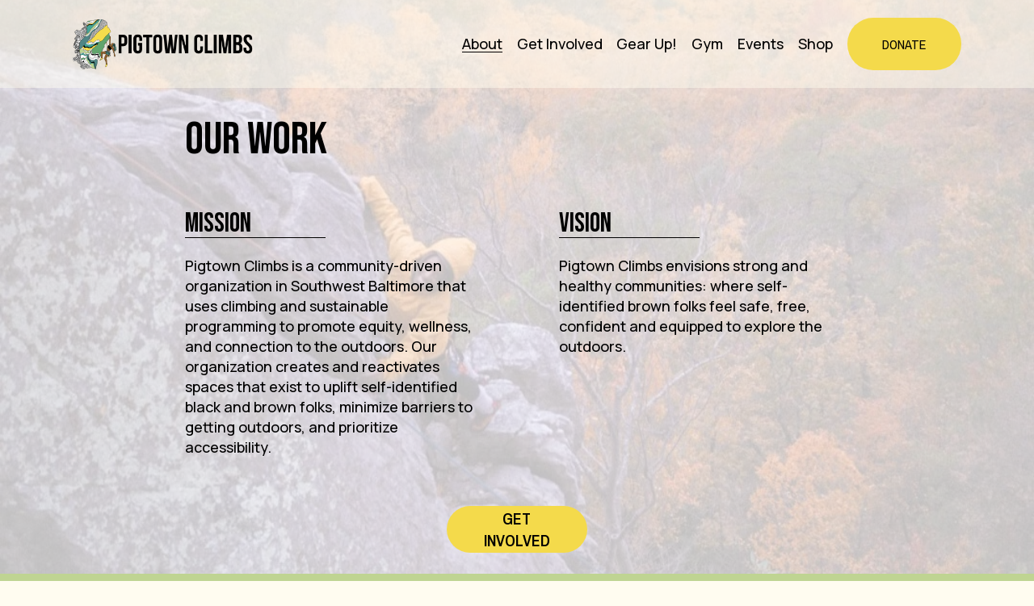

--- FILE ---
content_type: text/html;charset=utf-8
request_url: https://www.pigtownclimbs.org/about
body_size: 35571
content:
<!doctype html>
<html xmlns:og="http://opengraphprotocol.org/schema/" xmlns:fb="http://www.facebook.com/2008/fbml" lang="en-US"  >
  <head>
    <meta http-equiv="X-UA-Compatible" content="IE=edge,chrome=1">
    <meta name="viewport" content="width=device-width, initial-scale=1">
    <!-- This is Squarespace. --><!-- pigtownclimbsdemo -->
<base href="">
<meta charset="utf-8" />
<title>Our Work &mdash; Pigtown Climbs</title>
<meta http-equiv="Accept-CH" content="Sec-CH-UA-Platform-Version, Sec-CH-UA-Model" /><link rel="icon" type="image/x-icon" media="(prefers-color-scheme: light)" href="https://images.squarespace-cdn.com/content/v1/669a2b3e80ddce3650fce13a/245de9ad-52e4-4d2d-ace8-6a5cad046e5c/favicon.ico?format=100w"/>
<link rel="icon" type="image/x-icon" media="(prefers-color-scheme: dark)" href="https://images.squarespace-cdn.com/content/v1/669a2b3e80ddce3650fce13a/245de9ad-52e4-4d2d-ace8-6a5cad046e5c/favicon.ico?format=100w"/>
<link rel="canonical" href="https://www.pigtownclimbs.org/about"/>
<meta property="og:site_name" content="Pigtown Climbs"/>
<meta property="og:title" content="Our Work &mdash; Pigtown Climbs"/>
<meta property="og:url" content="https://www.pigtownclimbs.org/about"/>
<meta property="og:type" content="website"/>
<meta property="og:image" content="http://static1.squarespace.com/static/669a2b3e80ddce3650fce13a/t/66aa4183ab9c7e20f6d22dcb/1722433923252/Horizontal+Logo+%28BlackText%29.png?format=1500w"/>
<meta property="og:image:width" content="1500"/>
<meta property="og:image:height" content="442"/>
<meta itemprop="name" content="Our Work — Pigtown Climbs"/>
<meta itemprop="url" content="https://www.pigtownclimbs.org/about"/>
<meta itemprop="thumbnailUrl" content="http://static1.squarespace.com/static/669a2b3e80ddce3650fce13a/t/66aa4183ab9c7e20f6d22dcb/1722433923252/Horizontal+Logo+%28BlackText%29.png?format=1500w"/>
<link rel="image_src" href="http://static1.squarespace.com/static/669a2b3e80ddce3650fce13a/t/66aa4183ab9c7e20f6d22dcb/1722433923252/Horizontal+Logo+%28BlackText%29.png?format=1500w" />
<meta itemprop="image" content="http://static1.squarespace.com/static/669a2b3e80ddce3650fce13a/t/66aa4183ab9c7e20f6d22dcb/1722433923252/Horizontal+Logo+%28BlackText%29.png?format=1500w"/>
<meta name="twitter:title" content="Our Work — Pigtown Climbs"/>
<meta name="twitter:image" content="http://static1.squarespace.com/static/669a2b3e80ddce3650fce13a/t/66aa4183ab9c7e20f6d22dcb/1722433923252/Horizontal+Logo+%28BlackText%29.png?format=1500w"/>
<meta name="twitter:url" content="https://www.pigtownclimbs.org/about"/>
<meta name="twitter:card" content="summary"/>
<meta name="description" content="" />
<link rel="preconnect" href="https://images.squarespace-cdn.com">
<link rel="preconnect" href="https://use.typekit.net" crossorigin>
<link rel="preconnect" href="https://p.typekit.net" crossorigin>
<script type="text/javascript" src="//use.typekit.net/ik/pJyPStOXwqtXFhNSX6zFM8lO-xmvFA4SOn4UUqX59VIfecJJXnX1IyvhF2jtFRZLFRjojQ4Kwh9twesqjh9DFR93ZcF8wQFye6MKecZkjAonde80OAizieyTjkuRdhu3ScmDShmqH6GJvdJfIMMjgfMfH6GJv_JfIMMjgKMfqMYk1Scug6.js" async fetchpriority="high" onload="try{Typekit.load();}catch(e){} document.documentElement.classList.remove('wf-loading');"></script>
<script>document.documentElement.classList.add('wf-loading')</script>
<style>@keyframes fonts-loading { 0%, 99% { color: transparent; } } html.wf-loading * { animation: fonts-loading 3s; }</style>
<link rel="preconnect" href="https://fonts.gstatic.com" crossorigin>
<link rel="stylesheet" href="https://fonts.googleapis.com/css2?family=Archivo+Narrow:ital,wght@0,400;0,600&family=Bebas+Neue:ital,wght@0,400&family=Manrope:ital,wght@0,500;0,700&family=Josefin+Sans:ital,wght@0,400;0,700;1,400;1,700"><script type="text/javascript" crossorigin="anonymous" defer="true" nomodule="nomodule" src="//assets.squarespace.com/@sqs/polyfiller/1.6/legacy.js"></script>
<script type="text/javascript" crossorigin="anonymous" defer="true" src="//assets.squarespace.com/@sqs/polyfiller/1.6/modern.js"></script>
<script type="text/javascript">SQUARESPACE_ROLLUPS = {};</script>
<script>(function(rollups, name) { if (!rollups[name]) { rollups[name] = {}; } rollups[name].js = ["//assets.squarespace.com/universal/scripts-compressed/extract-css-runtime-ffc39c5e6a601397-min.en-US.js"]; })(SQUARESPACE_ROLLUPS, 'squarespace-extract_css_runtime');</script>
<script crossorigin="anonymous" src="//assets.squarespace.com/universal/scripts-compressed/extract-css-runtime-ffc39c5e6a601397-min.en-US.js" defer ></script><script>(function(rollups, name) { if (!rollups[name]) { rollups[name] = {}; } rollups[name].js = ["//assets.squarespace.com/universal/scripts-compressed/extract-css-moment-js-vendor-6f2a1f6ec9a41489-min.en-US.js"]; })(SQUARESPACE_ROLLUPS, 'squarespace-extract_css_moment_js_vendor');</script>
<script crossorigin="anonymous" src="//assets.squarespace.com/universal/scripts-compressed/extract-css-moment-js-vendor-6f2a1f6ec9a41489-min.en-US.js" defer ></script><script>(function(rollups, name) { if (!rollups[name]) { rollups[name] = {}; } rollups[name].js = ["//assets.squarespace.com/universal/scripts-compressed/cldr-resource-pack-22ed584d99d9b83d-min.en-US.js"]; })(SQUARESPACE_ROLLUPS, 'squarespace-cldr_resource_pack');</script>
<script crossorigin="anonymous" src="//assets.squarespace.com/universal/scripts-compressed/cldr-resource-pack-22ed584d99d9b83d-min.en-US.js" defer ></script><script>(function(rollups, name) { if (!rollups[name]) { rollups[name] = {}; } rollups[name].js = ["//assets.squarespace.com/universal/scripts-compressed/common-vendors-stable-fbd854d40b0804b7-min.en-US.js"]; })(SQUARESPACE_ROLLUPS, 'squarespace-common_vendors_stable');</script>
<script crossorigin="anonymous" src="//assets.squarespace.com/universal/scripts-compressed/common-vendors-stable-fbd854d40b0804b7-min.en-US.js" defer ></script><script>(function(rollups, name) { if (!rollups[name]) { rollups[name] = {}; } rollups[name].js = ["//assets.squarespace.com/universal/scripts-compressed/common-vendors-7052b75402b03b15-min.en-US.js"]; })(SQUARESPACE_ROLLUPS, 'squarespace-common_vendors');</script>
<script crossorigin="anonymous" src="//assets.squarespace.com/universal/scripts-compressed/common-vendors-7052b75402b03b15-min.en-US.js" defer ></script><script>(function(rollups, name) { if (!rollups[name]) { rollups[name] = {}; } rollups[name].js = ["//assets.squarespace.com/universal/scripts-compressed/common-3c2ba59788689b39-min.en-US.js"]; })(SQUARESPACE_ROLLUPS, 'squarespace-common');</script>
<script crossorigin="anonymous" src="//assets.squarespace.com/universal/scripts-compressed/common-3c2ba59788689b39-min.en-US.js" defer ></script><script>(function(rollups, name) { if (!rollups[name]) { rollups[name] = {}; } rollups[name].js = ["//assets.squarespace.com/universal/scripts-compressed/commerce-7d56c06910d6fdf5-min.en-US.js"]; })(SQUARESPACE_ROLLUPS, 'squarespace-commerce');</script>
<script crossorigin="anonymous" src="//assets.squarespace.com/universal/scripts-compressed/commerce-7d56c06910d6fdf5-min.en-US.js" defer ></script><script>(function(rollups, name) { if (!rollups[name]) { rollups[name] = {}; } rollups[name].css = ["//assets.squarespace.com/universal/styles-compressed/commerce-b16e90b1fba4d359-min.en-US.css"]; })(SQUARESPACE_ROLLUPS, 'squarespace-commerce');</script>
<link rel="stylesheet" type="text/css" href="//assets.squarespace.com/universal/styles-compressed/commerce-b16e90b1fba4d359-min.en-US.css"><script>(function(rollups, name) { if (!rollups[name]) { rollups[name] = {}; } rollups[name].js = ["//assets.squarespace.com/universal/scripts-compressed/user-account-core-2355cc33c789f24d-min.en-US.js"]; })(SQUARESPACE_ROLLUPS, 'squarespace-user_account_core');</script>
<script crossorigin="anonymous" src="//assets.squarespace.com/universal/scripts-compressed/user-account-core-2355cc33c789f24d-min.en-US.js" defer ></script><script>(function(rollups, name) { if (!rollups[name]) { rollups[name] = {}; } rollups[name].css = ["//assets.squarespace.com/universal/styles-compressed/user-account-core-8d51cb8a2fda451d-min.en-US.css"]; })(SQUARESPACE_ROLLUPS, 'squarespace-user_account_core');</script>
<link rel="stylesheet" type="text/css" href="//assets.squarespace.com/universal/styles-compressed/user-account-core-8d51cb8a2fda451d-min.en-US.css"><script>(function(rollups, name) { if (!rollups[name]) { rollups[name] = {}; } rollups[name].js = ["//assets.squarespace.com/universal/scripts-compressed/performance-ad9e27deecfccdcd-min.en-US.js"]; })(SQUARESPACE_ROLLUPS, 'squarespace-performance');</script>
<script crossorigin="anonymous" src="//assets.squarespace.com/universal/scripts-compressed/performance-ad9e27deecfccdcd-min.en-US.js" defer ></script><script data-name="static-context">Static = window.Static || {}; Static.SQUARESPACE_CONTEXT = {"betaFeatureFlags":["supports_versioned_template_assets","campaigns_merch_state","campaigns_discount_section_in_automations","form_block_first_last_name_required","campaigns_import_discounts","campaigns_discount_section_in_blasts","section-sdk-plp-list-view-atc-button-enabled","marketing_landing_page","i18n_beta_website_locales","modernized-pdp-m2-enabled","campaigns_new_image_layout_picker","commerce-product-forms-rendering","nested_categories","scripts_defer","campaigns_thumbnail_layout","contacts_and_campaigns_redesign","marketing_automations","new_stacked_index","override_block_styles","member_areas_feature","enable_form_submission_trigger"],"facebookAppId":"314192535267336","facebookApiVersion":"v6.0","rollups":{"squarespace-announcement-bar":{"js":"//assets.squarespace.com/universal/scripts-compressed/announcement-bar-cbedc76c6324797f-min.en-US.js"},"squarespace-audio-player":{"css":"//assets.squarespace.com/universal/styles-compressed/audio-player-b05f5197a871c566-min.en-US.css","js":"//assets.squarespace.com/universal/scripts-compressed/audio-player-da2700baaad04b07-min.en-US.js"},"squarespace-blog-collection-list":{"css":"//assets.squarespace.com/universal/styles-compressed/blog-collection-list-b4046463b72f34e2-min.en-US.css","js":"//assets.squarespace.com/universal/scripts-compressed/blog-collection-list-f78db80fc1cd6fce-min.en-US.js"},"squarespace-calendar-block-renderer":{"css":"//assets.squarespace.com/universal/styles-compressed/calendar-block-renderer-b72d08ba4421f5a0-min.en-US.css","js":"//assets.squarespace.com/universal/scripts-compressed/calendar-block-renderer-867a1d519964ab77-min.en-US.js"},"squarespace-chartjs-helpers":{"css":"//assets.squarespace.com/universal/styles-compressed/chartjs-helpers-96b256171ee039c1-min.en-US.css","js":"//assets.squarespace.com/universal/scripts-compressed/chartjs-helpers-4fd57f343946d08e-min.en-US.js"},"squarespace-comments":{"css":"//assets.squarespace.com/universal/styles-compressed/comments-af139775e7e76546-min.en-US.css","js":"//assets.squarespace.com/universal/scripts-compressed/comments-d470629db56adf58-min.en-US.js"},"squarespace-custom-css-popup":{"css":"//assets.squarespace.com/universal/styles-compressed/custom-css-popup-722530b41b383ca0-min.en-US.css","js":"//assets.squarespace.com/universal/scripts-compressed/custom-css-popup-93edb2b1af0273d0-min.en-US.js"},"squarespace-dialog":{"css":"//assets.squarespace.com/universal/styles-compressed/dialog-f9093f2d526b94df-min.en-US.css","js":"//assets.squarespace.com/universal/scripts-compressed/dialog-f337264b7e156c12-min.en-US.js"},"squarespace-events-collection":{"css":"//assets.squarespace.com/universal/styles-compressed/events-collection-b72d08ba4421f5a0-min.en-US.css","js":"//assets.squarespace.com/universal/scripts-compressed/events-collection-14cfd7ddff021d8b-min.en-US.js"},"squarespace-form-rendering-utils":{"js":"//assets.squarespace.com/universal/scripts-compressed/form-rendering-utils-ac9b86fc3e92daec-min.en-US.js"},"squarespace-forms":{"css":"//assets.squarespace.com/universal/styles-compressed/forms-0afd3c6ac30bbab1-min.en-US.css","js":"//assets.squarespace.com/universal/scripts-compressed/forms-9b71770e3caa3dc7-min.en-US.js"},"squarespace-gallery-collection-list":{"css":"//assets.squarespace.com/universal/styles-compressed/gallery-collection-list-b4046463b72f34e2-min.en-US.css","js":"//assets.squarespace.com/universal/scripts-compressed/gallery-collection-list-07747667a3187b76-min.en-US.js"},"squarespace-image-zoom":{"css":"//assets.squarespace.com/universal/styles-compressed/image-zoom-b4046463b72f34e2-min.en-US.css","js":"//assets.squarespace.com/universal/scripts-compressed/image-zoom-60c18dc5f8f599ea-min.en-US.js"},"squarespace-pinterest":{"css":"//assets.squarespace.com/universal/styles-compressed/pinterest-b4046463b72f34e2-min.en-US.css","js":"//assets.squarespace.com/universal/scripts-compressed/pinterest-7d6f6ab4e8d3bd3f-min.en-US.js"},"squarespace-popup-overlay":{"css":"//assets.squarespace.com/universal/styles-compressed/popup-overlay-b742b752f5880972-min.en-US.css","js":"//assets.squarespace.com/universal/scripts-compressed/popup-overlay-2b60d0db5b93df47-min.en-US.js"},"squarespace-product-quick-view":{"css":"//assets.squarespace.com/universal/styles-compressed/product-quick-view-9548705e5cf7ee87-min.en-US.css","js":"//assets.squarespace.com/universal/scripts-compressed/product-quick-view-5aa70952b742bf52-min.en-US.js"},"squarespace-products-collection-item-v2":{"css":"//assets.squarespace.com/universal/styles-compressed/products-collection-item-v2-b4046463b72f34e2-min.en-US.css","js":"//assets.squarespace.com/universal/scripts-compressed/products-collection-item-v2-e3a3f101748fca6e-min.en-US.js"},"squarespace-products-collection-list-v2":{"css":"//assets.squarespace.com/universal/styles-compressed/products-collection-list-v2-b4046463b72f34e2-min.en-US.css","js":"//assets.squarespace.com/universal/scripts-compressed/products-collection-list-v2-eedc544f4cc56af4-min.en-US.js"},"squarespace-search-page":{"css":"//assets.squarespace.com/universal/styles-compressed/search-page-90a67fc09b9b32c6-min.en-US.css","js":"//assets.squarespace.com/universal/scripts-compressed/search-page-e64261438cc72da8-min.en-US.js"},"squarespace-search-preview":{"js":"//assets.squarespace.com/universal/scripts-compressed/search-preview-cd4d6b833e1e7e59-min.en-US.js"},"squarespace-simple-liking":{"css":"//assets.squarespace.com/universal/styles-compressed/simple-liking-701bf8bbc05ec6aa-min.en-US.css","js":"//assets.squarespace.com/universal/scripts-compressed/simple-liking-c63bf8989a1c119a-min.en-US.js"},"squarespace-social-buttons":{"css":"//assets.squarespace.com/universal/styles-compressed/social-buttons-95032e5fa98e47a5-min.en-US.css","js":"//assets.squarespace.com/universal/scripts-compressed/social-buttons-0839ae7d1715ddd3-min.en-US.js"},"squarespace-tourdates":{"css":"//assets.squarespace.com/universal/styles-compressed/tourdates-b4046463b72f34e2-min.en-US.css","js":"//assets.squarespace.com/universal/scripts-compressed/tourdates-3d0769ff3268f527-min.en-US.js"},"squarespace-website-overlays-manager":{"css":"//assets.squarespace.com/universal/styles-compressed/website-overlays-manager-07ea5a4e004e6710-min.en-US.css","js":"//assets.squarespace.com/universal/scripts-compressed/website-overlays-manager-532fc21fb15f0ba1-min.en-US.js"}},"pageType":2,"website":{"id":"669a2b3e80ddce3650fce13a","identifier":"pigtownclimbsdemo","websiteType":4,"contentModifiedOn":1767138294363,"cloneable":false,"hasBeenCloneable":false,"siteStatus":{},"language":"en-US","translationLocale":"en-US","formattingLocale":"en-US","timeZone":"America/New_York","machineTimeZoneOffset":-18000000,"timeZoneOffset":-18000000,"timeZoneAbbr":"EST","siteTitle":"Pigtown Climbs","fullSiteTitle":"Our Work \u2014 Pigtown Climbs","location":{},"logoImageId":"66a8082fb417116e19b01fed","socialLogoImageId":"66aa4183ab9c7e20f6d22dcb","shareButtonOptions":{"1":true,"8":true,"3":true,"6":true,"4":true,"2":true,"7":true},"logoImageUrl":"//images.squarespace-cdn.com/content/v1/669a2b3e80ddce3650fce13a/26b2d105-1630-4ab1-8013-3d4c66604dec/Horizontal+Logo+%28BlackText%29.png","socialLogoImageUrl":"//images.squarespace-cdn.com/content/v1/669a2b3e80ddce3650fce13a/78006304-fbfe-4f6a-9717-de769a46b243/Horizontal+Logo+%28BlackText%29.png","authenticUrl":"https://www.pigtownclimbs.org","internalUrl":"https://pigtownclimbsdemo.squarespace.com","baseUrl":"https://www.pigtownclimbs.org","primaryDomain":"www.pigtownclimbs.org","sslSetting":3,"isHstsEnabled":true,"socialAccounts":[{"serviceId":64,"screenname":"Instagram","addedOn":1721919346575,"profileUrl":"http://www.instagram.com/pigtownclimbs","iconEnabled":true,"serviceName":"instagram-unauth"},{"serviceId":20,"userId":"info@pigtownclimbs.org","screenname":"info@pigtownclimbs.org","addedOn":1721919379386,"profileUrl":"mailto:info@pigtownclimbs.org","iconEnabled":true,"serviceName":"email"}],"typekitId":"","statsMigrated":false,"imageMetadataProcessingEnabled":false,"screenshotId":"dcdbf77501aa4e4479405d3a5f579332f82cd6f65df661102ae50fe243fd45d4","captchaSettings":{"enabledForDonations":false},"showOwnerLogin":false},"websiteSettings":{"id":"669a2b3e80ddce3650fce13c","websiteId":"669a2b3e80ddce3650fce13a","subjects":[],"country":"US","state":"NC","simpleLikingEnabled":true,"mobileInfoBarSettings":{"isContactEmailEnabled":false,"isContactPhoneNumberEnabled":false,"isLocationEnabled":false,"isBusinessHoursEnabled":false},"announcementBarSettings":{},"commentLikesAllowed":true,"commentAnonAllowed":true,"commentThreaded":true,"commentApprovalRequired":false,"commentAvatarsOn":true,"commentSortType":2,"commentFlagThreshold":0,"commentFlagsAllowed":true,"commentEnableByDefault":true,"commentDisableAfterDaysDefault":0,"disqusShortname":"","commentsEnabled":false,"businessHours":{},"storeSettings":{"returnPolicy":null,"termsOfService":null,"privacyPolicy":null,"expressCheckout":false,"continueShoppingLinkUrl":"/","useLightCart":false,"showNoteField":false,"shippingCountryDefaultValue":"US","billToShippingDefaultValue":false,"showShippingPhoneNumber":true,"isShippingPhoneRequired":false,"showBillingPhoneNumber":true,"isBillingPhoneRequired":false,"currenciesSupported":["USD","CAD","GBP","AUD","EUR","CHF","NOK","SEK","DKK","NZD","SGD","MXN","HKD","CZK","ILS","MYR","RUB","PHP","PLN","THB","BRL","ARS","COP","IDR","INR","JPY","ZAR"],"defaultCurrency":"USD","selectedCurrency":"USD","measurementStandard":1,"showCustomCheckoutForm":false,"checkoutPageMarketingOptInEnabled":true,"enableMailingListOptInByDefault":false,"sameAsRetailLocation":false,"merchandisingSettings":{"scarcityEnabledOnProductItems":false,"scarcityEnabledOnProductBlocks":false,"scarcityMessageType":"DEFAULT_SCARCITY_MESSAGE","scarcityThreshold":10,"multipleQuantityAllowedForServices":true,"restockNotificationsEnabled":false,"restockNotificationsSuccessText":"","restockNotificationsMailingListSignUpEnabled":false,"relatedProductsEnabled":false,"relatedProductsOrdering":"random","soldOutVariantsDropdownDisabled":false,"productComposerOptedIn":false,"productComposerABTestOptedOut":false,"productReviewsEnabled":false},"minimumOrderSubtotalEnabled":false,"minimumOrderSubtotal":{"currency":"USD","value":"0.00"},"addToCartConfirmationType":2,"isLive":true,"multipleQuantityAllowedForServices":true},"useEscapeKeyToLogin":false,"ssBadgeType":1,"ssBadgePosition":4,"ssBadgeVisibility":1,"ssBadgeDevices":1,"pinterestOverlayOptions":{"mode":"disabled"},"userAccountsSettings":{"loginAllowed":true,"signupAllowed":true}},"cookieSettings":{"isCookieBannerEnabled":false,"isRestrictiveCookiePolicyEnabled":false,"cookieBannerText":"","cookieBannerTheme":"","cookieBannerVariant":"","cookieBannerPosition":"","cookieBannerCtaVariant":"","cookieBannerCtaText":"","cookieBannerAcceptType":"OPT_IN","cookieBannerOptOutCtaText":"","cookieBannerHasOptOut":false,"cookieBannerHasManageCookies":true,"cookieBannerManageCookiesLabel":"","cookieBannerSavedPreferencesText":"","cookieBannerSavedPreferencesLayout":"PILL"},"websiteCloneable":false,"collection":{"title":"Our Work","id":"66a248fa81ce6a461f126310","fullUrl":"/about","type":10,"permissionType":1},"subscribed":false,"appDomain":"squarespace.com","templateTweakable":true,"tweakJSON":{"form-use-theme-colors":"true","header-logo-height":"66px","header-mobile-logo-max-height":"45px","header-vert-padding":"1.7vw","header-width":"Full","maxPageWidth":"1920px","mobile-header-vert-padding":"6vw","pagePadding":"7vw","tweak-blog-alternating-side-by-side-image-aspect-ratio":"1:1 Square","tweak-blog-alternating-side-by-side-image-spacing":"2%","tweak-blog-alternating-side-by-side-meta-spacing":"20px","tweak-blog-alternating-side-by-side-primary-meta":"Categories","tweak-blog-alternating-side-by-side-read-more-spacing":"5px","tweak-blog-alternating-side-by-side-secondary-meta":"None","tweak-blog-basic-grid-columns":"2","tweak-blog-basic-grid-image-aspect-ratio":"3:2 Standard","tweak-blog-basic-grid-image-spacing":"50px","tweak-blog-basic-grid-meta-spacing":"37px","tweak-blog-basic-grid-primary-meta":"Categories","tweak-blog-basic-grid-read-more-spacing":"37px","tweak-blog-basic-grid-secondary-meta":"Date","tweak-blog-item-custom-width":"75","tweak-blog-item-show-author-profile":"false","tweak-blog-item-width":"Wide","tweak-blog-masonry-columns":"3","tweak-blog-masonry-horizontal-spacing":"30px","tweak-blog-masonry-image-spacing":"20px","tweak-blog-masonry-meta-spacing":"20px","tweak-blog-masonry-primary-meta":"Categories","tweak-blog-masonry-read-more-spacing":"11px","tweak-blog-masonry-secondary-meta":"None","tweak-blog-masonry-vertical-spacing":"130px","tweak-blog-side-by-side-image-aspect-ratio":"1:1 Square","tweak-blog-side-by-side-image-spacing":"6%","tweak-blog-side-by-side-meta-spacing":"20px","tweak-blog-side-by-side-primary-meta":"Categories","tweak-blog-side-by-side-read-more-spacing":"20px","tweak-blog-side-by-side-secondary-meta":"Date","tweak-blog-single-column-image-spacing":"50px","tweak-blog-single-column-meta-spacing":"30px","tweak-blog-single-column-primary-meta":"Categories","tweak-blog-single-column-read-more-spacing":"30px","tweak-blog-single-column-secondary-meta":"Date","tweak-events-stacked-show-thumbnails":"true","tweak-events-stacked-thumbnail-size":"3:2 Standard","tweak-fixed-header":"false","tweak-fixed-header-style":"Basic","tweak-global-animations-animation-curve":"ease","tweak-global-animations-animation-delay":"0.6s","tweak-global-animations-animation-duration":"0.80s","tweak-global-animations-animation-style":"none","tweak-global-animations-animation-type":"slide","tweak-global-animations-complexity-level":"detailed","tweak-global-animations-enabled":"true","tweak-portfolio-grid-basic-custom-height":"50","tweak-portfolio-grid-overlay-custom-height":"50","tweak-portfolio-hover-follow-acceleration":"10%","tweak-portfolio-hover-follow-animation-duration":"Medium","tweak-portfolio-hover-follow-animation-type":"Fade","tweak-portfolio-hover-follow-delimiter":"Forward Slash","tweak-portfolio-hover-follow-front":"false","tweak-portfolio-hover-follow-layout":"Inline","tweak-portfolio-hover-follow-size":"75","tweak-portfolio-hover-follow-text-spacing-x":"1.5","tweak-portfolio-hover-follow-text-spacing-y":"1.5","tweak-portfolio-hover-static-animation-duration":"Medium","tweak-portfolio-hover-static-animation-type":"Scale Up","tweak-portfolio-hover-static-delimiter":"Forward Slash","tweak-portfolio-hover-static-front":"false","tweak-portfolio-hover-static-layout":"Stacked","tweak-portfolio-hover-static-size":"75","tweak-portfolio-hover-static-text-spacing-x":"1.5","tweak-portfolio-hover-static-text-spacing-y":"1.5","tweak-portfolio-index-background-animation-duration":"Medium","tweak-portfolio-index-background-animation-type":"Fade","tweak-portfolio-index-background-custom-height":"50","tweak-portfolio-index-background-delimiter":"None","tweak-portfolio-index-background-height":"Large","tweak-portfolio-index-background-horizontal-alignment":"Center","tweak-portfolio-index-background-link-format":"Stacked","tweak-portfolio-index-background-persist":"false","tweak-portfolio-index-background-vertical-alignment":"Middle","tweak-portfolio-index-background-width":"Full","tweak-product-basic-item-click-action":"None","tweak-product-basic-item-gallery-aspect-ratio":"3:4 Three-Four (Vertical)","tweak-product-basic-item-gallery-design":"Slideshow","tweak-product-basic-item-gallery-width":"50%","tweak-product-basic-item-hover-action":"None","tweak-product-basic-item-image-spacing":"2vw","tweak-product-basic-item-image-zoom-factor":"2","tweak-product-basic-item-product-variant-display":"Dropdown","tweak-product-basic-item-thumbnail-placement":"Side","tweak-product-basic-item-variant-picker-layout":"Dropdowns","tweak-products-add-to-cart-button":"true","tweak-products-columns":"2","tweak-products-gutter-column":"0.5vw","tweak-products-gutter-row":"0.5vw","tweak-products-header-text-alignment":"Middle","tweak-products-image-aspect-ratio":"Ultra Widescreen","tweak-products-image-text-spacing":"0.5vw","tweak-products-mobile-columns":"1","tweak-products-text-alignment":"Left","tweak-products-width":"Full","tweak-transparent-header":"false"},"templateId":"5c5a519771c10ba3470d8101","templateVersion":"7.1","pageFeatures":[1,2,4],"gmRenderKey":"QUl6YVN5Q0JUUk9xNkx1dkZfSUUxcjQ2LVQ0QWVUU1YtMGQ3bXk4","templateScriptsRootUrl":"https://static1.squarespace.com/static/vta/5c5a519771c10ba3470d8101/scripts/","impersonatedSession":false,"tzData":{"zones":[[-300,"US","E%sT",null]],"rules":{"US":[[1967,2006,null,"Oct","lastSun","2:00","0","S"],[1987,2006,null,"Apr","Sun>=1","2:00","1:00","D"],[2007,"max",null,"Mar","Sun>=8","2:00","1:00","D"],[2007,"max",null,"Nov","Sun>=1","2:00","0","S"]]}},"showAnnouncementBar":false,"recaptchaEnterpriseContext":{"recaptchaEnterpriseSiteKey":"6LdDFQwjAAAAAPigEvvPgEVbb7QBm-TkVJdDTlAv"},"i18nContext":{"timeZoneData":{"id":"America/New_York","name":"Eastern Time"}},"env":"PRODUCTION","visitorFormContext":{"formFieldFormats":{"initialPhoneFormat":{"id":0,"type":"PHONE_NUMBER","country":"US","labelLocale":"en-US","fields":[{"type":"SEPARATOR","label":"(","identifier":"LeftParen","length":0,"required":false,"metadata":{}},{"type":"FIELD","label":"1","identifier":"1","length":3,"required":false,"metadata":{}},{"type":"SEPARATOR","label":")","identifier":"RightParen","length":0,"required":false,"metadata":{}},{"type":"SEPARATOR","label":" ","identifier":"Space","length":0,"required":false,"metadata":{}},{"type":"FIELD","label":"2","identifier":"2","length":3,"required":false,"metadata":{}},{"type":"SEPARATOR","label":"-","identifier":"Dash","length":0,"required":false,"metadata":{}},{"type":"FIELD","label":"3","identifier":"3","length":14,"required":false,"metadata":{}}]},"initialNameOrder":"GIVEN_FIRST","initialAddressFormat":{"id":0,"type":"ADDRESS","country":"US","labelLocale":"en","fields":[{"type":"FIELD","label":"Address Line 1","identifier":"Line1","length":0,"required":true,"metadata":{"autocomplete":"address-line1"}},{"type":"SEPARATOR","label":"\n","identifier":"Newline","length":0,"required":false,"metadata":{}},{"type":"FIELD","label":"Address Line 2","identifier":"Line2","length":0,"required":false,"metadata":{"autocomplete":"address-line2"}},{"type":"SEPARATOR","label":"\n","identifier":"Newline","length":0,"required":false,"metadata":{}},{"type":"FIELD","label":"City","identifier":"City","length":0,"required":true,"metadata":{"autocomplete":"address-level2"}},{"type":"SEPARATOR","label":",","identifier":"Comma","length":0,"required":false,"metadata":{}},{"type":"SEPARATOR","label":" ","identifier":"Space","length":0,"required":false,"metadata":{}},{"type":"FIELD","label":"State","identifier":"State","length":0,"required":true,"metadata":{"autocomplete":"address-level1"}},{"type":"SEPARATOR","label":" ","identifier":"Space","length":0,"required":false,"metadata":{}},{"type":"FIELD","label":"ZIP Code","identifier":"Zip","length":0,"required":true,"metadata":{"autocomplete":"postal-code"}}]},"countries":[{"name":"Afghanistan","code":"AF","phoneCode":"+93"},{"name":"\u00C5land Islands","code":"AX","phoneCode":"+358"},{"name":"Albania","code":"AL","phoneCode":"+355"},{"name":"Algeria","code":"DZ","phoneCode":"+213"},{"name":"American Samoa","code":"AS","phoneCode":"+1"},{"name":"Andorra","code":"AD","phoneCode":"+376"},{"name":"Angola","code":"AO","phoneCode":"+244"},{"name":"Anguilla","code":"AI","phoneCode":"+1"},{"name":"Antigua & Barbuda","code":"AG","phoneCode":"+1"},{"name":"Argentina","code":"AR","phoneCode":"+54"},{"name":"Armenia","code":"AM","phoneCode":"+374"},{"name":"Aruba","code":"AW","phoneCode":"+297"},{"name":"Ascension Island","code":"AC","phoneCode":"+247"},{"name":"Australia","code":"AU","phoneCode":"+61"},{"name":"Austria","code":"AT","phoneCode":"+43"},{"name":"Azerbaijan","code":"AZ","phoneCode":"+994"},{"name":"Bahamas","code":"BS","phoneCode":"+1"},{"name":"Bahrain","code":"BH","phoneCode":"+973"},{"name":"Bangladesh","code":"BD","phoneCode":"+880"},{"name":"Barbados","code":"BB","phoneCode":"+1"},{"name":"Belarus","code":"BY","phoneCode":"+375"},{"name":"Belgium","code":"BE","phoneCode":"+32"},{"name":"Belize","code":"BZ","phoneCode":"+501"},{"name":"Benin","code":"BJ","phoneCode":"+229"},{"name":"Bermuda","code":"BM","phoneCode":"+1"},{"name":"Bhutan","code":"BT","phoneCode":"+975"},{"name":"Bolivia","code":"BO","phoneCode":"+591"},{"name":"Bosnia & Herzegovina","code":"BA","phoneCode":"+387"},{"name":"Botswana","code":"BW","phoneCode":"+267"},{"name":"Brazil","code":"BR","phoneCode":"+55"},{"name":"British Indian Ocean Territory","code":"IO","phoneCode":"+246"},{"name":"British Virgin Islands","code":"VG","phoneCode":"+1"},{"name":"Brunei","code":"BN","phoneCode":"+673"},{"name":"Bulgaria","code":"BG","phoneCode":"+359"},{"name":"Burkina Faso","code":"BF","phoneCode":"+226"},{"name":"Burundi","code":"BI","phoneCode":"+257"},{"name":"Cambodia","code":"KH","phoneCode":"+855"},{"name":"Cameroon","code":"CM","phoneCode":"+237"},{"name":"Canada","code":"CA","phoneCode":"+1"},{"name":"Cape Verde","code":"CV","phoneCode":"+238"},{"name":"Caribbean Netherlands","code":"BQ","phoneCode":"+599"},{"name":"Cayman Islands","code":"KY","phoneCode":"+1"},{"name":"Central African Republic","code":"CF","phoneCode":"+236"},{"name":"Chad","code":"TD","phoneCode":"+235"},{"name":"Chile","code":"CL","phoneCode":"+56"},{"name":"China","code":"CN","phoneCode":"+86"},{"name":"Christmas Island","code":"CX","phoneCode":"+61"},{"name":"Cocos (Keeling) Islands","code":"CC","phoneCode":"+61"},{"name":"Colombia","code":"CO","phoneCode":"+57"},{"name":"Comoros","code":"KM","phoneCode":"+269"},{"name":"Congo - Brazzaville","code":"CG","phoneCode":"+242"},{"name":"Congo - Kinshasa","code":"CD","phoneCode":"+243"},{"name":"Cook Islands","code":"CK","phoneCode":"+682"},{"name":"Costa Rica","code":"CR","phoneCode":"+506"},{"name":"C\u00F4te d\u2019Ivoire","code":"CI","phoneCode":"+225"},{"name":"Croatia","code":"HR","phoneCode":"+385"},{"name":"Cuba","code":"CU","phoneCode":"+53"},{"name":"Cura\u00E7ao","code":"CW","phoneCode":"+599"},{"name":"Cyprus","code":"CY","phoneCode":"+357"},{"name":"Czechia","code":"CZ","phoneCode":"+420"},{"name":"Denmark","code":"DK","phoneCode":"+45"},{"name":"Djibouti","code":"DJ","phoneCode":"+253"},{"name":"Dominica","code":"DM","phoneCode":"+1"},{"name":"Dominican Republic","code":"DO","phoneCode":"+1"},{"name":"Ecuador","code":"EC","phoneCode":"+593"},{"name":"Egypt","code":"EG","phoneCode":"+20"},{"name":"El Salvador","code":"SV","phoneCode":"+503"},{"name":"Equatorial Guinea","code":"GQ","phoneCode":"+240"},{"name":"Eritrea","code":"ER","phoneCode":"+291"},{"name":"Estonia","code":"EE","phoneCode":"+372"},{"name":"Eswatini","code":"SZ","phoneCode":"+268"},{"name":"Ethiopia","code":"ET","phoneCode":"+251"},{"name":"Falkland Islands","code":"FK","phoneCode":"+500"},{"name":"Faroe Islands","code":"FO","phoneCode":"+298"},{"name":"Fiji","code":"FJ","phoneCode":"+679"},{"name":"Finland","code":"FI","phoneCode":"+358"},{"name":"France","code":"FR","phoneCode":"+33"},{"name":"French Guiana","code":"GF","phoneCode":"+594"},{"name":"French Polynesia","code":"PF","phoneCode":"+689"},{"name":"Gabon","code":"GA","phoneCode":"+241"},{"name":"Gambia","code":"GM","phoneCode":"+220"},{"name":"Georgia","code":"GE","phoneCode":"+995"},{"name":"Germany","code":"DE","phoneCode":"+49"},{"name":"Ghana","code":"GH","phoneCode":"+233"},{"name":"Gibraltar","code":"GI","phoneCode":"+350"},{"name":"Greece","code":"GR","phoneCode":"+30"},{"name":"Greenland","code":"GL","phoneCode":"+299"},{"name":"Grenada","code":"GD","phoneCode":"+1"},{"name":"Guadeloupe","code":"GP","phoneCode":"+590"},{"name":"Guam","code":"GU","phoneCode":"+1"},{"name":"Guatemala","code":"GT","phoneCode":"+502"},{"name":"Guernsey","code":"GG","phoneCode":"+44"},{"name":"Guinea","code":"GN","phoneCode":"+224"},{"name":"Guinea-Bissau","code":"GW","phoneCode":"+245"},{"name":"Guyana","code":"GY","phoneCode":"+592"},{"name":"Haiti","code":"HT","phoneCode":"+509"},{"name":"Honduras","code":"HN","phoneCode":"+504"},{"name":"Hong Kong SAR China","code":"HK","phoneCode":"+852"},{"name":"Hungary","code":"HU","phoneCode":"+36"},{"name":"Iceland","code":"IS","phoneCode":"+354"},{"name":"India","code":"IN","phoneCode":"+91"},{"name":"Indonesia","code":"ID","phoneCode":"+62"},{"name":"Iran","code":"IR","phoneCode":"+98"},{"name":"Iraq","code":"IQ","phoneCode":"+964"},{"name":"Ireland","code":"IE","phoneCode":"+353"},{"name":"Isle of Man","code":"IM","phoneCode":"+44"},{"name":"Israel","code":"IL","phoneCode":"+972"},{"name":"Italy","code":"IT","phoneCode":"+39"},{"name":"Jamaica","code":"JM","phoneCode":"+1"},{"name":"Japan","code":"JP","phoneCode":"+81"},{"name":"Jersey","code":"JE","phoneCode":"+44"},{"name":"Jordan","code":"JO","phoneCode":"+962"},{"name":"Kazakhstan","code":"KZ","phoneCode":"+7"},{"name":"Kenya","code":"KE","phoneCode":"+254"},{"name":"Kiribati","code":"KI","phoneCode":"+686"},{"name":"Kosovo","code":"XK","phoneCode":"+383"},{"name":"Kuwait","code":"KW","phoneCode":"+965"},{"name":"Kyrgyzstan","code":"KG","phoneCode":"+996"},{"name":"Laos","code":"LA","phoneCode":"+856"},{"name":"Latvia","code":"LV","phoneCode":"+371"},{"name":"Lebanon","code":"LB","phoneCode":"+961"},{"name":"Lesotho","code":"LS","phoneCode":"+266"},{"name":"Liberia","code":"LR","phoneCode":"+231"},{"name":"Libya","code":"LY","phoneCode":"+218"},{"name":"Liechtenstein","code":"LI","phoneCode":"+423"},{"name":"Lithuania","code":"LT","phoneCode":"+370"},{"name":"Luxembourg","code":"LU","phoneCode":"+352"},{"name":"Macao SAR China","code":"MO","phoneCode":"+853"},{"name":"Madagascar","code":"MG","phoneCode":"+261"},{"name":"Malawi","code":"MW","phoneCode":"+265"},{"name":"Malaysia","code":"MY","phoneCode":"+60"},{"name":"Maldives","code":"MV","phoneCode":"+960"},{"name":"Mali","code":"ML","phoneCode":"+223"},{"name":"Malta","code":"MT","phoneCode":"+356"},{"name":"Marshall Islands","code":"MH","phoneCode":"+692"},{"name":"Martinique","code":"MQ","phoneCode":"+596"},{"name":"Mauritania","code":"MR","phoneCode":"+222"},{"name":"Mauritius","code":"MU","phoneCode":"+230"},{"name":"Mayotte","code":"YT","phoneCode":"+262"},{"name":"Mexico","code":"MX","phoneCode":"+52"},{"name":"Micronesia","code":"FM","phoneCode":"+691"},{"name":"Moldova","code":"MD","phoneCode":"+373"},{"name":"Monaco","code":"MC","phoneCode":"+377"},{"name":"Mongolia","code":"MN","phoneCode":"+976"},{"name":"Montenegro","code":"ME","phoneCode":"+382"},{"name":"Montserrat","code":"MS","phoneCode":"+1"},{"name":"Morocco","code":"MA","phoneCode":"+212"},{"name":"Mozambique","code":"MZ","phoneCode":"+258"},{"name":"Myanmar (Burma)","code":"MM","phoneCode":"+95"},{"name":"Namibia","code":"NA","phoneCode":"+264"},{"name":"Nauru","code":"NR","phoneCode":"+674"},{"name":"Nepal","code":"NP","phoneCode":"+977"},{"name":"Netherlands","code":"NL","phoneCode":"+31"},{"name":"New Caledonia","code":"NC","phoneCode":"+687"},{"name":"New Zealand","code":"NZ","phoneCode":"+64"},{"name":"Nicaragua","code":"NI","phoneCode":"+505"},{"name":"Niger","code":"NE","phoneCode":"+227"},{"name":"Nigeria","code":"NG","phoneCode":"+234"},{"name":"Niue","code":"NU","phoneCode":"+683"},{"name":"Norfolk Island","code":"NF","phoneCode":"+672"},{"name":"Northern Mariana Islands","code":"MP","phoneCode":"+1"},{"name":"North Korea","code":"KP","phoneCode":"+850"},{"name":"North Macedonia","code":"MK","phoneCode":"+389"},{"name":"Norway","code":"NO","phoneCode":"+47"},{"name":"Oman","code":"OM","phoneCode":"+968"},{"name":"Pakistan","code":"PK","phoneCode":"+92"},{"name":"Palau","code":"PW","phoneCode":"+680"},{"name":"Palestinian Territories","code":"PS","phoneCode":"+970"},{"name":"Panama","code":"PA","phoneCode":"+507"},{"name":"Papua New Guinea","code":"PG","phoneCode":"+675"},{"name":"Paraguay","code":"PY","phoneCode":"+595"},{"name":"Peru","code":"PE","phoneCode":"+51"},{"name":"Philippines","code":"PH","phoneCode":"+63"},{"name":"Poland","code":"PL","phoneCode":"+48"},{"name":"Portugal","code":"PT","phoneCode":"+351"},{"name":"Puerto Rico","code":"PR","phoneCode":"+1"},{"name":"Qatar","code":"QA","phoneCode":"+974"},{"name":"R\u00E9union","code":"RE","phoneCode":"+262"},{"name":"Romania","code":"RO","phoneCode":"+40"},{"name":"Russia","code":"RU","phoneCode":"+7"},{"name":"Rwanda","code":"RW","phoneCode":"+250"},{"name":"Samoa","code":"WS","phoneCode":"+685"},{"name":"San Marino","code":"SM","phoneCode":"+378"},{"name":"S\u00E3o Tom\u00E9 & Pr\u00EDncipe","code":"ST","phoneCode":"+239"},{"name":"Saudi Arabia","code":"SA","phoneCode":"+966"},{"name":"Senegal","code":"SN","phoneCode":"+221"},{"name":"Serbia","code":"RS","phoneCode":"+381"},{"name":"Seychelles","code":"SC","phoneCode":"+248"},{"name":"Sierra Leone","code":"SL","phoneCode":"+232"},{"name":"Singapore","code":"SG","phoneCode":"+65"},{"name":"Sint Maarten","code":"SX","phoneCode":"+1"},{"name":"Slovakia","code":"SK","phoneCode":"+421"},{"name":"Slovenia","code":"SI","phoneCode":"+386"},{"name":"Solomon Islands","code":"SB","phoneCode":"+677"},{"name":"Somalia","code":"SO","phoneCode":"+252"},{"name":"South Africa","code":"ZA","phoneCode":"+27"},{"name":"South Korea","code":"KR","phoneCode":"+82"},{"name":"South Sudan","code":"SS","phoneCode":"+211"},{"name":"Spain","code":"ES","phoneCode":"+34"},{"name":"Sri Lanka","code":"LK","phoneCode":"+94"},{"name":"St. Barth\u00E9lemy","code":"BL","phoneCode":"+590"},{"name":"St. Helena","code":"SH","phoneCode":"+290"},{"name":"St. Kitts & Nevis","code":"KN","phoneCode":"+1"},{"name":"St. Lucia","code":"LC","phoneCode":"+1"},{"name":"St. Martin","code":"MF","phoneCode":"+590"},{"name":"St. Pierre & Miquelon","code":"PM","phoneCode":"+508"},{"name":"St. Vincent & Grenadines","code":"VC","phoneCode":"+1"},{"name":"Sudan","code":"SD","phoneCode":"+249"},{"name":"Suriname","code":"SR","phoneCode":"+597"},{"name":"Svalbard & Jan Mayen","code":"SJ","phoneCode":"+47"},{"name":"Sweden","code":"SE","phoneCode":"+46"},{"name":"Switzerland","code":"CH","phoneCode":"+41"},{"name":"Syria","code":"SY","phoneCode":"+963"},{"name":"Taiwan","code":"TW","phoneCode":"+886"},{"name":"Tajikistan","code":"TJ","phoneCode":"+992"},{"name":"Tanzania","code":"TZ","phoneCode":"+255"},{"name":"Thailand","code":"TH","phoneCode":"+66"},{"name":"Timor-Leste","code":"TL","phoneCode":"+670"},{"name":"Togo","code":"TG","phoneCode":"+228"},{"name":"Tokelau","code":"TK","phoneCode":"+690"},{"name":"Tonga","code":"TO","phoneCode":"+676"},{"name":"Trinidad & Tobago","code":"TT","phoneCode":"+1"},{"name":"Tristan da Cunha","code":"TA","phoneCode":"+290"},{"name":"Tunisia","code":"TN","phoneCode":"+216"},{"name":"T\u00FCrkiye","code":"TR","phoneCode":"+90"},{"name":"Turkmenistan","code":"TM","phoneCode":"+993"},{"name":"Turks & Caicos Islands","code":"TC","phoneCode":"+1"},{"name":"Tuvalu","code":"TV","phoneCode":"+688"},{"name":"U.S. Virgin Islands","code":"VI","phoneCode":"+1"},{"name":"Uganda","code":"UG","phoneCode":"+256"},{"name":"Ukraine","code":"UA","phoneCode":"+380"},{"name":"United Arab Emirates","code":"AE","phoneCode":"+971"},{"name":"United Kingdom","code":"GB","phoneCode":"+44"},{"name":"United States","code":"US","phoneCode":"+1"},{"name":"Uruguay","code":"UY","phoneCode":"+598"},{"name":"Uzbekistan","code":"UZ","phoneCode":"+998"},{"name":"Vanuatu","code":"VU","phoneCode":"+678"},{"name":"Vatican City","code":"VA","phoneCode":"+39"},{"name":"Venezuela","code":"VE","phoneCode":"+58"},{"name":"Vietnam","code":"VN","phoneCode":"+84"},{"name":"Wallis & Futuna","code":"WF","phoneCode":"+681"},{"name":"Western Sahara","code":"EH","phoneCode":"+212"},{"name":"Yemen","code":"YE","phoneCode":"+967"},{"name":"Zambia","code":"ZM","phoneCode":"+260"},{"name":"Zimbabwe","code":"ZW","phoneCode":"+263"}]},"localizedStrings":{"validation":{"noValidSelection":"A valid selection must be made.","invalidUrl":"Must be a valid URL.","stringTooLong":"Value should have a length no longer than {0}.","containsInvalidKey":"{0} contains an invalid key.","invalidTwitterUsername":"Must be a valid Twitter username.","valueOutsideRange":"Value must be in the range {0} to {1}.","invalidPassword":"Passwords should not contain whitespace.","missingRequiredSubfields":"{0} is missing required subfields: {1}","invalidCurrency":"Currency value should be formatted like 1234 or 123.99.","invalidMapSize":"Value should contain exactly {0} elements.","subfieldsRequired":"All fields in {0} are required.","formSubmissionFailed":"Form submission failed. Review the following information: {0}.","invalidCountryCode":"Country code should have an optional plus and up to 4 digits.","invalidDate":"This is not a real date.","required":"{0} is required.","invalidStringLength":"Value should be {0} characters long.","invalidEmail":"Email addresses should follow the format user@domain.com.","invalidListLength":"Value should be {0} elements long.","allEmpty":"Please fill out at least one form field.","missingRequiredQuestion":"Missing a required question.","invalidQuestion":"Contained an invalid question.","captchaFailure":"Captcha validation failed. Please try again.","stringTooShort":"Value should have a length of at least {0}.","invalid":"{0} is not valid.","formErrors":"Form Errors","containsInvalidValue":"{0} contains an invalid value.","invalidUnsignedNumber":"Numbers must contain only digits and no other characters.","invalidName":"Valid names contain only letters, numbers, spaces, ', or - characters."},"submit":"Submit","status":{"title":"{@} Block","learnMore":"Learn more"},"name":{"firstName":"First Name","lastName":"Last Name"},"lightbox":{"openForm":"Open Form"},"likert":{"agree":"Agree","stronglyDisagree":"Strongly Disagree","disagree":"Disagree","stronglyAgree":"Strongly Agree","neutral":"Neutral"},"time":{"am":"AM","second":"Second","pm":"PM","minute":"Minute","amPm":"AM/PM","hour":"Hour"},"notFound":"Form not found.","date":{"yyyy":"YYYY","year":"Year","mm":"MM","day":"Day","month":"Month","dd":"DD"},"phone":{"country":"Country","number":"Number","prefix":"Prefix","areaCode":"Area Code","line":"Line"},"submitError":"Unable to submit form. Please try again later.","address":{"stateProvince":"State/Province","country":"Country","zipPostalCode":"Zip/Postal Code","address2":"Address 2","address1":"Address 1","city":"City"},"email":{"signUp":"Sign up for news and updates"},"cannotSubmitDemoForm":"This is a demo form and cannot be submitted.","required":"(required)","invalidData":"Invalid form data."}}};</script><link rel="stylesheet" type="text/css" href="https://definitions.sqspcdn.com/website-component-definition/static-assets/website.components.button/3683fe44-481f-41bb-8c71-39aa5d60611c_271/website.components.button.styles.css"/><script defer src="https://definitions.sqspcdn.com/website-component-definition/static-assets/website.components.button/3683fe44-481f-41bb-8c71-39aa5d60611c_271/block-animation-preview-manager.js"></script><script defer src="https://definitions.sqspcdn.com/website-component-definition/static-assets/website.components.button/3683fe44-481f-41bb-8c71-39aa5d60611c_271/8830.js"></script><script defer src="https://definitions.sqspcdn.com/website-component-definition/static-assets/website.components.button/3683fe44-481f-41bb-8c71-39aa5d60611c_271/trigger-animation-runtime.js"></script><script defer src="https://definitions.sqspcdn.com/website-component-definition/static-assets/website.components.button/3683fe44-481f-41bb-8c71-39aa5d60611c_271/website.components.button.visitor.js"></script><script defer src="https://definitions.sqspcdn.com/website-component-definition/static-assets/website.components.button/3683fe44-481f-41bb-8c71-39aa5d60611c_271/3196.js"></script><script type="application/ld+json">{"url":"https://www.pigtownclimbs.org","name":"Pigtown Climbs","image":"//images.squarespace-cdn.com/content/v1/669a2b3e80ddce3650fce13a/26b2d105-1630-4ab1-8013-3d4c66604dec/Horizontal+Logo+%28BlackText%29.png","@context":"http://schema.org","@type":"WebSite"}</script><script type="application/ld+json">{"address":"","image":"https://static1.squarespace.com/static/669a2b3e80ddce3650fce13a/t/66a8082fb417116e19b01fed/1767138294363/","openingHours":"","@context":"http://schema.org","@type":"LocalBusiness"}</script><link rel="stylesheet" type="text/css" href="https://static1.squarespace.com/static/versioned-site-css/669a2b3e80ddce3650fce13a/54/5c5a519771c10ba3470d8101/669a2b3e80ddce3650fce141/1725/site.css"/><style>
  .header-burger-btn.no-nav-links {
    opacity: 0;
    pointer-events: none;
  }
</style>
<script
  async
  src="https://widgets.givebutter.com/latest.umd.cjs?acct=rTdUJWiXPyzjvOmt&p=squarespace"
></script><script>Static.COOKIE_BANNER_CAPABLE = true;</script>
<!-- End of Squarespace Headers -->
    <link rel="stylesheet" type="text/css" href="https://static1.squarespace.com/static/vta/5c5a519771c10ba3470d8101/versioned-assets/1768595569976-GIM0I0AMFTDJKAEMTYNX/static.css">
  </head>

  <body
    id="collection-66a248fa81ce6a461f126310"
    class="
      form-use-theme-colors form-field-style-solid form-field-shape-custom form-field-border-all form-field-checkbox-type-icon form-field-checkbox-fill-solid form-field-checkbox-color-inverted form-field-checkbox-shape-square form-field-checkbox-layout-stack form-field-radio-type-icon form-field-radio-fill-solid form-field-radio-color-normal form-field-radio-shape-pill form-field-radio-layout-stack form-field-survey-fill-solid form-field-survey-color-normal form-field-survey-shape-pill form-field-hover-focus-scale-up form-submit-button-style-label tweak-portfolio-grid-overlay-width-full tweak-portfolio-grid-overlay-height-large tweak-portfolio-grid-overlay-image-aspect-ratio-11-square tweak-portfolio-grid-overlay-text-placement-center tweak-portfolio-grid-overlay-show-text-after-hover image-block-poster-text-alignment-left image-block-card-content-position-center image-block-card-text-alignment-left image-block-overlap-content-position-center image-block-overlap-text-alignment-left image-block-collage-content-position-center image-block-collage-text-alignment-left image-block-stack-text-alignment-left tweak-blog-single-column-width-full tweak-blog-single-column-text-alignment-center tweak-blog-single-column-image-placement-above tweak-blog-single-column-delimiter-bullet tweak-blog-single-column-read-more-style-show tweak-blog-single-column-primary-meta-categories tweak-blog-single-column-secondary-meta-date tweak-blog-single-column-meta-position-top tweak-blog-single-column-content-full-post tweak-blog-item-width-wide tweak-blog-item-text-alignment-left tweak-blog-item-meta-position-above-title tweak-blog-item-show-categories    tweak-blog-item-delimiter-bullet primary-button-style-solid primary-button-shape-pill secondary-button-style-outline secondary-button-shape-pill tertiary-button-style-outline tertiary-button-shape-pill tweak-events-stacked-width-full tweak-events-stacked-height-large  tweak-events-stacked-show-thumbnails tweak-events-stacked-thumbnail-size-32-standard tweak-events-stacked-date-style-with-text tweak-events-stacked-show-time tweak-events-stacked-show-location  tweak-events-stacked-show-excerpt  tweak-blog-basic-grid-width-full tweak-blog-basic-grid-image-aspect-ratio-32-standard tweak-blog-basic-grid-text-alignment-left tweak-blog-basic-grid-delimiter-bullet tweak-blog-basic-grid-image-placement-above tweak-blog-basic-grid-read-more-style-show tweak-blog-basic-grid-primary-meta-categories tweak-blog-basic-grid-secondary-meta-date tweak-blog-basic-grid-excerpt-show header-overlay-alignment-center tweak-portfolio-index-background-link-format-stacked tweak-portfolio-index-background-width-full tweak-portfolio-index-background-height-large  tweak-portfolio-index-background-vertical-alignment-middle tweak-portfolio-index-background-horizontal-alignment-center tweak-portfolio-index-background-delimiter-none tweak-portfolio-index-background-animation-type-fade tweak-portfolio-index-background-animation-duration-medium tweak-portfolio-hover-follow-layout-inline  tweak-portfolio-hover-follow-delimiter-forward-slash tweak-portfolio-hover-follow-animation-type-fade tweak-portfolio-hover-follow-animation-duration-medium tweak-portfolio-hover-static-layout-stacked  tweak-portfolio-hover-static-delimiter-forward-slash tweak-portfolio-hover-static-animation-type-scale-up tweak-portfolio-hover-static-animation-duration-medium tweak-blog-alternating-side-by-side-width-full tweak-blog-alternating-side-by-side-image-aspect-ratio-11-square tweak-blog-alternating-side-by-side-text-alignment-center tweak-blog-alternating-side-by-side-read-more-style-show tweak-blog-alternating-side-by-side-image-text-alignment-top tweak-blog-alternating-side-by-side-delimiter-bullet tweak-blog-alternating-side-by-side-meta-position-top tweak-blog-alternating-side-by-side-primary-meta-categories tweak-blog-alternating-side-by-side-secondary-meta-none tweak-blog-alternating-side-by-side-excerpt-show tweak-global-animations-enabled tweak-global-animations-complexity-level-detailed tweak-global-animations-animation-style-none tweak-global-animations-animation-type-slide tweak-global-animations-animation-curve-ease tweak-blog-masonry-width-full tweak-blog-masonry-text-alignment-center tweak-blog-masonry-primary-meta-categories tweak-blog-masonry-secondary-meta-none tweak-blog-masonry-meta-position-top tweak-blog-masonry-read-more-style-show tweak-blog-masonry-delimiter-space tweak-blog-masonry-image-placement-above tweak-blog-masonry-excerpt-show header-width-full   tweak-fixed-header-style-basic tweak-blog-side-by-side-width-full tweak-blog-side-by-side-image-placement-left tweak-blog-side-by-side-image-aspect-ratio-11-square tweak-blog-side-by-side-primary-meta-categories tweak-blog-side-by-side-secondary-meta-date tweak-blog-side-by-side-meta-position-top tweak-blog-side-by-side-text-alignment-left tweak-blog-side-by-side-image-text-alignment-middle tweak-blog-side-by-side-read-more-style-show tweak-blog-side-by-side-delimiter-bullet tweak-blog-side-by-side-excerpt-show tweak-portfolio-grid-basic-width-full tweak-portfolio-grid-basic-height-large tweak-portfolio-grid-basic-image-aspect-ratio-11-square tweak-portfolio-grid-basic-text-alignment-left tweak-portfolio-grid-basic-hover-effect-fade hide-opentable-icons opentable-style-dark tweak-product-quick-view-button-style-floating tweak-product-quick-view-button-position-bottom tweak-product-quick-view-lightbox-excerpt-display-truncate tweak-product-quick-view-lightbox-show-arrows tweak-product-quick-view-lightbox-show-close-button tweak-product-quick-view-lightbox-controls-weight-light native-currency-code-usd collection-type-page collection-layout-default collection-66a248fa81ce6a461f126310 mobile-style-available sqs-seven-one
      
        
          
            
              
            
          
        
      
    "
    tabindex="-1"
  >
    <div
      id="siteWrapper"
      class="clearfix site-wrapper"
    >
      
        <div id="floatingCart" class="floating-cart hidden">
          <a href="/cart" class="icon icon--stroke icon--fill icon--cart sqs-custom-cart">
            <span class="Cart-inner">
              



  <svg class="icon icon--cart" width="61" height="49" viewBox="0 0 61 49">
  <path fill-rule="evenodd" clip-rule="evenodd" d="M0.5 2C0.5 1.17157 1.17157 0.5 2 0.5H13.6362C14.3878 0.5 15.0234 1.05632 15.123 1.80135L16.431 11.5916H59C59.5122 11.5916 59.989 11.8529 60.2645 12.2847C60.54 12.7165 60.5762 13.2591 60.3604 13.7236L50.182 35.632C49.9361 36.1614 49.4054 36.5 48.8217 36.5H18.0453C17.2937 36.5 16.6581 35.9437 16.5585 35.1987L12.3233 3.5H2C1.17157 3.5 0.5 2.82843 0.5 2ZM16.8319 14.5916L19.3582 33.5H47.8646L56.6491 14.5916H16.8319Z" />
  <path d="M18.589 35H49.7083L60 13H16L18.589 35Z" />
  <path d="M21 49C23.2091 49 25 47.2091 25 45C25 42.7909 23.2091 41 21 41C18.7909 41 17 42.7909 17 45C17 47.2091 18.7909 49 21 49Z" />
  <path d="M45 49C47.2091 49 49 47.2091 49 45C49 42.7909 47.2091 41 45 41C42.7909 41 41 42.7909 41 45C41 47.2091 42.7909 49 45 49Z" />
</svg>

              <div class="legacy-cart icon-cart-quantity">
                <span class="sqs-cart-quantity">0</span>
              </div>
            </span>
          </a>
        </div>
      

      












  <header
    data-test="header"
    id="header"
    
    class="
      
        light
      
      header theme-col--primary
    "
    data-section-theme="light"
    data-controller="Header"
    data-current-styles="{
                                                &quot;layout&quot;: &quot;navRight&quot;,
                                                &quot;action&quot;: {
                                                  &quot;href&quot;: &quot;/donate&quot;,
                                                  &quot;buttonText&quot;: &quot;Donate&quot;,
                                                  &quot;newWindow&quot;: false
                                                },
                                                &quot;showSocial&quot;: false,
                                                &quot;socialOptions&quot;: {
                                                  &quot;socialBorderShape&quot;: &quot;none&quot;,
                                                  &quot;socialBorderStyle&quot;: &quot;outline&quot;,
                                                  &quot;socialBorderThickness&quot;: {
                                                    &quot;unit&quot;: &quot;px&quot;,
                                                    &quot;value&quot;: 1.0
                                                  }
                                                },
                                                &quot;sectionTheme&quot;: &quot;light&quot;,
                                                &quot;menuOverlayTheme&quot;: &quot;light-bold&quot;,
                                                &quot;menuOverlayAnimation&quot;: &quot;fade&quot;,
                                                &quot;cartStyle&quot;: &quot;cart&quot;,
                                                &quot;cartText&quot;: &quot;Cart&quot;,
                                                &quot;showEmptyCartState&quot;: true,
                                                &quot;cartOptions&quot;: {
                                                  &quot;iconType&quot;: &quot;solid-7&quot;,
                                                  &quot;cartBorderShape&quot;: &quot;none&quot;,
                                                  &quot;cartBorderStyle&quot;: &quot;outline&quot;,
                                                  &quot;cartBorderThickness&quot;: {
                                                    &quot;unit&quot;: &quot;px&quot;,
                                                    &quot;value&quot;: 1.0
                                                  }
                                                },
                                                &quot;showButton&quot;: true,
                                                &quot;showCart&quot;: false,
                                                &quot;showAccountLogin&quot;: false,
                                                &quot;headerStyle&quot;: &quot;solid&quot;,
                                                &quot;languagePicker&quot;: {
                                                  &quot;enabled&quot;: false,
                                                  &quot;iconEnabled&quot;: false,
                                                  &quot;iconType&quot;: &quot;globe&quot;,
                                                  &quot;flagShape&quot;: &quot;shiny&quot;,
                                                  &quot;languageFlags&quot;: [ ]
                                                },
                                                &quot;iconOptions&quot;: {
                                                  &quot;desktopDropdownIconOptions&quot;: {
                                                    &quot;size&quot;: {
                                                      &quot;unit&quot;: &quot;em&quot;,
                                                      &quot;value&quot;: 1.0
                                                    },
                                                    &quot;iconSpacing&quot;: {
                                                      &quot;unit&quot;: &quot;em&quot;,
                                                      &quot;value&quot;: 0.35
                                                    },
                                                    &quot;strokeWidth&quot;: {
                                                      &quot;unit&quot;: &quot;px&quot;,
                                                      &quot;value&quot;: 1.0
                                                    },
                                                    &quot;endcapType&quot;: &quot;square&quot;,
                                                    &quot;folderDropdownIcon&quot;: &quot;none&quot;,
                                                    &quot;languagePickerIcon&quot;: &quot;openArrowHead&quot;
                                                  },
                                                  &quot;mobileDropdownIconOptions&quot;: {
                                                    &quot;size&quot;: {
                                                      &quot;unit&quot;: &quot;em&quot;,
                                                        &quot;value&quot;: 1.0
                                                      },
                                                      &quot;iconSpacing&quot;: {
                                                        &quot;unit&quot;: &quot;em&quot;,
                                                        &quot;value&quot;: 0.15
                                                      },
                                                      &quot;strokeWidth&quot;: {
                                                        &quot;unit&quot;: &quot;px&quot;,
                                                        &quot;value&quot;: 0.5
                                                      },
                                                      &quot;endcapType&quot;: &quot;square&quot;,
                                                      &quot;folderDropdownIcon&quot;: &quot;openArrowHead&quot;,
                                                      &quot;languagePickerIcon&quot;: &quot;openArrowHead&quot;
                                                    }
                                                  },
                                                  &quot;mobileOptions&quot;: {
                                                    &quot;layout&quot;: &quot;logoCenterNavLeft&quot;,
                                                    &quot;menuIconOptions&quot;: {
                                                    &quot;style&quot;: &quot;doubleLineHamburger&quot;,
                                                    &quot;thickness&quot;: {
                                                      &quot;unit&quot;: &quot;px&quot;,
                                                      &quot;value&quot;: 1.0
                                                    }
                                                  }
                                                },
                                                &quot;solidOptions&quot;: {
                                                  &quot;headerOpacity&quot;: {
                                                    &quot;unit&quot;: &quot;%&quot;,
                                                    &quot;value&quot;: 45.0
                                                  },
                                                  &quot;blurBackground&quot;: {
                                                    &quot;enabled&quot;: false,
                                                    &quot;blurRadius&quot;: {
                                                      &quot;unit&quot;: &quot;px&quot;,
                                                      &quot;value&quot;: 12.0
                                                    }
                                                  },
                                                  &quot;backgroundColor&quot;: {
                                                    &quot;type&quot;: &quot;SITE_PALETTE_COLOR&quot;,
                                                    &quot;sitePaletteColor&quot;: {
                                                      &quot;colorName&quot;: &quot;lightAccent&quot;,
                                                      &quot;alphaModifier&quot;: 1.0
                                                    }
                                                  },
                                                  &quot;navigationColor&quot;: {
                                                    &quot;type&quot;: &quot;CUSTOM_COLOR&quot;,
                                                    &quot;customColor&quot;: {
                                                      &quot;hslaValue&quot;: {
                                                        &quot;hue&quot;: 0.0,
                                                        &quot;saturation&quot;: 0.0,
                                                        &quot;lightness&quot;: 0.0,
                                                        &quot;alpha&quot;: 1.0
                                                      },
                                                      &quot;userFormat&quot;: &quot;hex&quot;
                                                    }
                                                  }
                                                },
                                                &quot;gradientOptions&quot;: {
                                                  &quot;gradientType&quot;: &quot;faded&quot;,
                                                  &quot;headerOpacity&quot;: {
                                                    &quot;unit&quot;: &quot;%&quot;,
                                                    &quot;value&quot;: 90.0
                                                  },
                                                  &quot;blurBackground&quot;: {
                                                    &quot;enabled&quot;: false,
                                                    &quot;blurRadius&quot;: {
                                                      &quot;unit&quot;: &quot;px&quot;,
                                                      &quot;value&quot;: 12.0
                                                    }
                                                  },
                                                  &quot;backgroundColor&quot;: {
                                                    &quot;type&quot;: &quot;SITE_PALETTE_COLOR&quot;,
                                                    &quot;sitePaletteColor&quot;: {
                                                      &quot;colorName&quot;: &quot;white&quot;,
                                                          &quot;alphaModifier&quot;: 1.0
                                                        }
                                                      },
                                                      &quot;navigationColor&quot;: {
                                                        &quot;type&quot;: &quot;SITE_PALETTE_COLOR&quot;,
                                                      &quot;sitePaletteColor&quot;: {
                                                          &quot;colorName&quot;: &quot;black&quot;,
                                                          &quot;alphaModifier&quot;: 1.0
                                                        }
                                                      }
                                                    },
                                                    &quot;dropShadowOptions&quot;: {
                                                      &quot;enabled&quot;: false,
                                                      &quot;blur&quot;: {
                                                        &quot;unit&quot;: &quot;px&quot;,
                                                        &quot;value&quot;: 12.0
                                                      },
                                                    &quot;spread&quot;: {
                                                      &quot;unit&quot;: &quot;px&quot;,
                                                        &quot;value&quot;: 0.0
                                                      },
                                                      &quot;distance&quot;: {
                                                        &quot;unit&quot;: &quot;px&quot;,
                                                        &quot;value&quot;: 12.0
                                                    }
                                                  },
                                                  &quot;borderOptions&quot;: {
                                                    &quot;enabled&quot;: false,
                                                    &quot;position&quot;: &quot;allSides&quot;,
                                                      &quot;thickness&quot;: {
                                                        &quot;unit&quot;: &quot;px&quot;,
                                                      &quot;value&quot;: 4.0
                                                      },
                                                      &quot;color&quot;: {
                                                        &quot;type&quot;: &quot;SITE_PALETTE_COLOR&quot;,
                                                          &quot;sitePaletteColor&quot;: {
                                                            &quot;colorName&quot;: &quot;black&quot;,
                                                            &quot;alphaModifier&quot;: 1.0
                                                            }
                                                          }
                                                        },
                                                        &quot;showPromotedElement&quot;: false,
                                                      &quot;buttonVariant&quot;: &quot;primary&quot;,
                                                      &quot;blurBackground&quot;: {
                                                          &quot;enabled&quot;: false,
                                                          &quot;blurRadius&quot;: {
                                                            &quot;unit&quot;: &quot;px&quot;,
                                                        &quot;value&quot;: 12.0
                                                        }
                                                      },
                                                      &quot;headerOpacity&quot;: {
                                                        &quot;unit&quot;: &quot;%&quot;,
                                                      &quot;value&quot;: 45.0
                                                    }
                                                  }"
    data-section-id="header"
    data-header-style="solid"
    data-language-picker="{
                                                &quot;enabled&quot;: false,
                                                &quot;iconEnabled&quot;: false,
                                                &quot;iconType&quot;: &quot;globe&quot;,
                                                &quot;flagShape&quot;: &quot;shiny&quot;,
                                                &quot;languageFlags&quot;: [ ]
                                              }"
    
    data-first-focusable-element
    tabindex="-1"
    style="
      
      
        --headerBorderColor: hsla(var(--black-hsl), 1);
      
      
        --solidHeaderBackgroundColor: hsla(var(--lightAccent-hsl), 1);
      
      
        --solidHeaderNavigationColor: hsla(0, 0%, 0%, 1);
      
      
        --gradientHeaderBackgroundColor: hsla(var(--white-hsl), 1);
      
      
        --gradientHeaderNavigationColor: hsla(var(--black-hsl), 1);
      
    "
  >
    <svg  style="display:none" viewBox="0 0 22 22" xmlns="http://www.w3.org/2000/svg">
  <symbol id="circle" >
    <path d="M11.5 17C14.5376 17 17 14.5376 17 11.5C17 8.46243 14.5376 6 11.5 6C8.46243 6 6 8.46243 6 11.5C6 14.5376 8.46243 17 11.5 17Z" fill="none" />
  </symbol>

  <symbol id="circleFilled" >
    <path d="M11.5 17C14.5376 17 17 14.5376 17 11.5C17 8.46243 14.5376 6 11.5 6C8.46243 6 6 8.46243 6 11.5C6 14.5376 8.46243 17 11.5 17Z" />
  </symbol>

  <symbol id="dash" >
    <path d="M11 11H19H3" />
  </symbol>

  <symbol id="squareFilled" >
    <rect x="6" y="6" width="11" height="11" />
  </symbol>

  <symbol id="square" >
    <rect x="7" y="7" width="9" height="9" fill="none" stroke="inherit" />
  </symbol>
  
  <symbol id="plus" >
    <path d="M11 3V19" />
    <path d="M19 11L3 11"/>
  </symbol>
  
  <symbol id="closedArrow" >
    <path d="M11 11V2M11 18.1797L17 11.1477L5 11.1477L11 18.1797Z" fill="none" />
  </symbol>
  
  <symbol id="closedArrowFilled" >
    <path d="M11 11L11 2" stroke="inherit" fill="none"  />
    <path fill-rule="evenodd" clip-rule="evenodd" d="M2.74695 9.38428L19.038 9.38428L10.8925 19.0846L2.74695 9.38428Z" stroke-width="1" />
  </symbol>
  
  <symbol id="closedArrowHead" viewBox="0 0 22 22"  xmlns="http://www.w3.org/2000/symbol">
    <path d="M18 7L11 15L4 7L18 7Z" fill="none" stroke="inherit" />
  </symbol>
  
  
  <symbol id="closedArrowHeadFilled" viewBox="0 0 22 22"  xmlns="http://www.w3.org/2000/symbol">
    <path d="M18.875 6.5L11 15.5L3.125 6.5L18.875 6.5Z" />
  </symbol>
  
  <symbol id="openArrow" >
    <path d="M11 18.3591L11 3" stroke="inherit" fill="none"  />
    <path d="M18 11.5L11 18.5L4 11.5" stroke="inherit" fill="none"  />
  </symbol>
  
  <symbol id="openArrowHead" >
    <path d="M18 7L11 14L4 7" fill="none" />
  </symbol>

  <symbol id="pinchedArrow" >
    <path d="M11 17.3591L11 2" fill="none" />
    <path d="M2 11C5.85455 12.2308 8.81818 14.9038 11 18C13.1818 14.8269 16.1455 12.1538 20 11" fill="none" />
  </symbol>

  <symbol id="pinchedArrowFilled" >
    <path d="M11.05 10.4894C7.04096 8.73759 1.05005 8 1.05005 8C6.20459 11.3191 9.41368 14.1773 11.05 21C12.6864 14.0851 15.8955 11.227 21.05 8C21.05 8 15.0591 8.73759 11.05 10.4894Z" stroke-width="1"/>
    <path d="M11 11L11 1" fill="none"/>
  </symbol>

  <symbol id="pinchedArrowHead" >
    <path d="M2 7.24091C5.85455 8.40454 8.81818 10.9318 11 13.8591C13.1818 10.8591 16.1455 8.33181 20 7.24091"  fill="none" />
  </symbol>
  
  <symbol id="pinchedArrowHeadFilled" >
    <path d="M11.05 7.1591C7.04096 5.60456 1.05005 4.95001 1.05005 4.95001C6.20459 7.89547 9.41368 10.4318 11.05 16.4864C12.6864 10.35 15.8955 7.81365 21.05 4.95001C21.05 4.95001 15.0591 5.60456 11.05 7.1591Z" />
  </symbol>

</svg>
    
<div class="sqs-announcement-bar-dropzone"></div>

    <div class="header-announcement-bar-wrapper">
      
      <a
        href="#page"
        class="header-skip-link sqs-button-element--primary"
      >
        Skip to Content
      </a>
      


<style>
    @supports (-webkit-backdrop-filter: none) or (backdrop-filter: none) {
        .header-blur-background {
            
                -webkit-backdrop-filter: blur(12px);
                backdrop-filter: blur(12px);
            
            
        }
    }
</style>
      <div
        class="header-border"
        data-header-style="solid"
        data-header-border="false"
        data-test="header-border"
        style="




"
      ></div>
      <div
        class="header-dropshadow"
        data-header-style="solid"
        data-header-dropshadow="false"
        data-test="header-dropshadow"
        style=""
      ></div>
      
      
        <div >
          <div
            class="header-background-solid"
            data-header-style="solid"
            data-test="header-background-solid"
            
            
            style="opacity: calc(45 * .01)"
          ></div>
        </div>
      

      <div class='header-inner container--fluid
        
        
        
        
        
        
        
         header-mobile-layout-logo-center-nav-left
        
        
         header-layout-nav-right
        
        
        
        
        
        
        
        
        '
        data-test="header-inner"
        >
        <!-- Background -->
        <div class="header-background theme-bg--primary"></div>

        <div class="header-display-desktop" data-content-field="site-title">
          

          

          

          

          

          
          
            
            <!-- Social -->
            
          
            
            <!-- Title and nav wrapper -->
            <div class="header-title-nav-wrapper">
              

              

              
                
                <!-- Title -->
                
                  <div
                    class="
                      header-title
                      
                    "
                    data-animation-role="header-element"
                  >
                    
                      <div class="header-title-logo">
                        <a href="/" data-animation-role="header-element">
                        
<img elementtiming="nbf-header-logo-desktop" src="//images.squarespace-cdn.com/content/v1/669a2b3e80ddce3650fce13a/26b2d105-1630-4ab1-8013-3d4c66604dec/Horizontal+Logo+%28BlackText%29.png?format=1500w" alt="Pigtown Climbs" style="display:block" fetchpriority="high" loading="eager" decoding="async" data-loader="raw">

                        </a>
                      </div>

                    
                    
                  </div>
                
              
                
                <!-- Nav -->
                <div class="header-nav">
                  <div class="header-nav-wrapper">
                    <nav class="header-nav-list">
                      


  
    <div class="header-nav-item header-nav-item--folder header-nav-item--active">
      <button
        class="header-nav-folder-title"
        data-href="/about-1"
        data-animation-role="header-element"
        aria-expanded="false"
        aria-controls="about"
        
          
          aria-current="true"
        
      >
      <span class="header-nav-folder-title-text">
        About
      </span>
      </button>
      <div class="header-nav-folder-content" id="about">
        
          
            <div class="header-nav-folder-item header-nav-folder-item--active">
              <a
                href="/about"
                
                  aria-current="page"
                
              >
                <span class="header-nav-folder-item-content">
                  Our Work
                </span>
              </a>
            </div>
          
          
        
          
            <div class="header-nav-folder-item">
              <a
                href="/team"
                
              >
                <span class="header-nav-folder-item-content">
                  Team
                </span>
              </a>
            </div>
          
          
        
          
            <div class="header-nav-folder-item">
              <a
                href="/contact"
                
              >
                <span class="header-nav-folder-item-content">
                  Contact
                </span>
              </a>
            </div>
          
          
        
          
            <div class="header-nav-folder-item">
              <a
                href="/press"
                
              >
                <span class="header-nav-folder-item-content">
                  Press
                </span>
              </a>
            </div>
          
          
        
      </div>
    </div>
  
  


  
    <div class="header-nav-item header-nav-item--collection">
      <a
        href="/get-involved"
        data-animation-role="header-element"
        
      >
        Get Involved
      </a>
    </div>
  
  
  


  
    <div class="header-nav-item header-nav-item--collection">
      <a
        href="/gear-up"
        data-animation-role="header-element"
        
      >
        Gear Up!
      </a>
    </div>
  
  
  


  
    <div class="header-nav-item header-nav-item--collection">
      <a
        href="/gym"
        data-animation-role="header-element"
        
      >
        Gym
      </a>
    </div>
  
  
  


  
    <div class="header-nav-item header-nav-item--folder">
      <button
        class="header-nav-folder-title"
        data-href="/events"
        data-animation-role="header-element"
        aria-expanded="false"
        aria-controls="events"
        
      >
      <span class="header-nav-folder-title-text">
        Events
      </span>
      </button>
      <div class="header-nav-folder-content" id="events">
        
          
            <div class="header-nav-folder-item">
              <a
                href="/upcoming-events"
                
              >
                <span class="header-nav-folder-item-content">
                  Upcoming Events
                </span>
              </a>
            </div>
          
          
        
          
            <div class="header-nav-folder-item">
              <a
                href="/gallery"
                
              >
                <span class="header-nav-folder-item-content">
                  Photo Gallery
                </span>
              </a>
            </div>
          
          
        
      </div>
    </div>
  
  


  
    <div class="header-nav-item header-nav-item--collection">
      <a
        href="/shop-pigtown-climbs"
        data-animation-role="header-element"
        
      >
        Shop
      </a>
    </div>
  
  
  



                    </nav>
                  </div>
                </div>
              
              
            </div>
          
            
            <!-- Actions -->
            <div class="header-actions header-actions--right">
              
                
              
              

              

            
            

              
              <div class="showOnMobile">
                
              </div>

              
              <div class="showOnDesktop">
                
              </div>

              
                <div class="header-actions-action header-actions-action--cta" data-animation-role="header-element">
                  <a
                    class="btn btn--border theme-btn--primary-inverse sqs-button-element--primary"
                    href="/donate"
                    
                  >
                    Donate
                  </a>
                </div>
              
            </div>
          
            


<style>
  .top-bun, 
  .patty, 
  .bottom-bun {
    height: 1px;
  }
</style>

<!-- Burger -->
<div class="header-burger

  menu-overlay-has-visible-non-navigation-items


  
" data-animation-role="header-element">
  <button class="header-burger-btn burger" data-test="header-burger">
    <span hidden class="js-header-burger-open-title visually-hidden">Open Menu</span>
    <span hidden class="js-header-burger-close-title visually-hidden">Close Menu</span>
    <div class="burger-box">
      <div class="burger-inner header-menu-icon-doubleLineHamburger">
        <div class="top-bun"></div>
        <div class="patty"></div>
        <div class="bottom-bun"></div>
      </div>
    </div>
  </button>
</div>

          
          
          
          
          

        </div>
        <div class="header-display-mobile" data-content-field="site-title">
          
          
          
          
            
            <!-- Social -->
            
          
            


<style>
  .top-bun, 
  .patty, 
  .bottom-bun {
    height: 1px;
  }
</style>

<!-- Burger -->
<div class="header-burger

  menu-overlay-has-visible-non-navigation-items


  
" data-animation-role="header-element">
  <button class="header-burger-btn burger" data-test="header-burger">
    <span hidden class="js-header-burger-open-title visually-hidden">Open Menu</span>
    <span hidden class="js-header-burger-close-title visually-hidden">Close Menu</span>
    <div class="burger-box">
      <div class="burger-inner header-menu-icon-doubleLineHamburger">
        <div class="top-bun"></div>
        <div class="patty"></div>
        <div class="bottom-bun"></div>
      </div>
    </div>
  </button>
</div>

            
            <!-- Title and nav wrapper -->
            <div class="header-title-nav-wrapper">
              

              

              
                
                <!-- Title -->
                
                  <div
                    class="
                      header-title
                      
                    "
                    data-animation-role="header-element"
                  >
                    
                      <div class="header-title-logo">
                        <a href="/" data-animation-role="header-element">
                        
<img elementtiming="nbf-header-logo-desktop" src="//images.squarespace-cdn.com/content/v1/669a2b3e80ddce3650fce13a/26b2d105-1630-4ab1-8013-3d4c66604dec/Horizontal+Logo+%28BlackText%29.png?format=1500w" alt="Pigtown Climbs" style="display:block" fetchpriority="high" loading="eager" decoding="async" data-loader="raw">

                        </a>
                      </div>

                    
                    
                  </div>
                
              
                
                <!-- Nav -->
                <div class="header-nav">
                  <div class="header-nav-wrapper">
                    <nav class="header-nav-list">
                      


  
    <div class="header-nav-item header-nav-item--folder header-nav-item--active">
      <button
        class="header-nav-folder-title"
        data-href="/about-1"
        data-animation-role="header-element"
        aria-expanded="false"
        aria-controls="about"
        
          
          aria-current="true"
        
      >
      <span class="header-nav-folder-title-text">
        About
      </span>
      </button>
      <div class="header-nav-folder-content" id="about">
        
          
            <div class="header-nav-folder-item header-nav-folder-item--active">
              <a
                href="/about"
                
                  aria-current="page"
                
              >
                <span class="header-nav-folder-item-content">
                  Our Work
                </span>
              </a>
            </div>
          
          
        
          
            <div class="header-nav-folder-item">
              <a
                href="/team"
                
              >
                <span class="header-nav-folder-item-content">
                  Team
                </span>
              </a>
            </div>
          
          
        
          
            <div class="header-nav-folder-item">
              <a
                href="/contact"
                
              >
                <span class="header-nav-folder-item-content">
                  Contact
                </span>
              </a>
            </div>
          
          
        
          
            <div class="header-nav-folder-item">
              <a
                href="/press"
                
              >
                <span class="header-nav-folder-item-content">
                  Press
                </span>
              </a>
            </div>
          
          
        
      </div>
    </div>
  
  


  
    <div class="header-nav-item header-nav-item--collection">
      <a
        href="/get-involved"
        data-animation-role="header-element"
        
      >
        Get Involved
      </a>
    </div>
  
  
  


  
    <div class="header-nav-item header-nav-item--collection">
      <a
        href="/gear-up"
        data-animation-role="header-element"
        
      >
        Gear Up!
      </a>
    </div>
  
  
  


  
    <div class="header-nav-item header-nav-item--collection">
      <a
        href="/gym"
        data-animation-role="header-element"
        
      >
        Gym
      </a>
    </div>
  
  
  


  
    <div class="header-nav-item header-nav-item--folder">
      <button
        class="header-nav-folder-title"
        data-href="/events"
        data-animation-role="header-element"
        aria-expanded="false"
        aria-controls="events"
        
      >
      <span class="header-nav-folder-title-text">
        Events
      </span>
      </button>
      <div class="header-nav-folder-content" id="events">
        
          
            <div class="header-nav-folder-item">
              <a
                href="/upcoming-events"
                
              >
                <span class="header-nav-folder-item-content">
                  Upcoming Events
                </span>
              </a>
            </div>
          
          
        
          
            <div class="header-nav-folder-item">
              <a
                href="/gallery"
                
              >
                <span class="header-nav-folder-item-content">
                  Photo Gallery
                </span>
              </a>
            </div>
          
          
        
      </div>
    </div>
  
  


  
    <div class="header-nav-item header-nav-item--collection">
      <a
        href="/shop-pigtown-climbs"
        data-animation-role="header-element"
        
      >
        Shop
      </a>
    </div>
  
  
  



                    </nav>
                  </div>
                </div>
              
              
            </div>
          
            
            <!-- Actions -->
            <div class="header-actions header-actions--right">
              
                
              
              

              

            
            

              
              <div class="showOnMobile">
                
              </div>

              
              <div class="showOnDesktop">
                
              </div>

              
                <div class="header-actions-action header-actions-action--cta" data-animation-role="header-element">
                  <a
                    class="btn btn--border theme-btn--primary-inverse sqs-button-element--primary"
                    href="/donate"
                    
                  >
                    Donate
                  </a>
                </div>
              
            </div>
          
          
          
        </div>
      </div>
    </div>
    <!-- (Mobile) Menu Navigation -->
    <div class="header-menu header-menu--folder-list
      light-bold
      
      
      
      
      "
      data-section-theme="light-bold"
      data-current-styles="{
                                                &quot;layout&quot;: &quot;navRight&quot;,
                                                &quot;action&quot;: {
                                                  &quot;href&quot;: &quot;/donate&quot;,
                                                  &quot;buttonText&quot;: &quot;Donate&quot;,
                                                  &quot;newWindow&quot;: false
                                                },
                                                &quot;showSocial&quot;: false,
                                                &quot;socialOptions&quot;: {
                                                  &quot;socialBorderShape&quot;: &quot;none&quot;,
                                                  &quot;socialBorderStyle&quot;: &quot;outline&quot;,
                                                  &quot;socialBorderThickness&quot;: {
                                                    &quot;unit&quot;: &quot;px&quot;,
                                                    &quot;value&quot;: 1.0
                                                  }
                                                },
                                                &quot;sectionTheme&quot;: &quot;light&quot;,
                                                &quot;menuOverlayTheme&quot;: &quot;light-bold&quot;,
                                                &quot;menuOverlayAnimation&quot;: &quot;fade&quot;,
                                                &quot;cartStyle&quot;: &quot;cart&quot;,
                                                &quot;cartText&quot;: &quot;Cart&quot;,
                                                &quot;showEmptyCartState&quot;: true,
                                                &quot;cartOptions&quot;: {
                                                  &quot;iconType&quot;: &quot;solid-7&quot;,
                                                  &quot;cartBorderShape&quot;: &quot;none&quot;,
                                                  &quot;cartBorderStyle&quot;: &quot;outline&quot;,
                                                  &quot;cartBorderThickness&quot;: {
                                                    &quot;unit&quot;: &quot;px&quot;,
                                                    &quot;value&quot;: 1.0
                                                  }
                                                },
                                                &quot;showButton&quot;: true,
                                                &quot;showCart&quot;: false,
                                                &quot;showAccountLogin&quot;: false,
                                                &quot;headerStyle&quot;: &quot;solid&quot;,
                                                &quot;languagePicker&quot;: {
                                                  &quot;enabled&quot;: false,
                                                  &quot;iconEnabled&quot;: false,
                                                  &quot;iconType&quot;: &quot;globe&quot;,
                                                  &quot;flagShape&quot;: &quot;shiny&quot;,
                                                  &quot;languageFlags&quot;: [ ]
                                                },
                                                &quot;iconOptions&quot;: {
                                                  &quot;desktopDropdownIconOptions&quot;: {
                                                    &quot;size&quot;: {
                                                      &quot;unit&quot;: &quot;em&quot;,
                                                      &quot;value&quot;: 1.0
                                                    },
                                                    &quot;iconSpacing&quot;: {
                                                      &quot;unit&quot;: &quot;em&quot;,
                                                      &quot;value&quot;: 0.35
                                                    },
                                                    &quot;strokeWidth&quot;: {
                                                      &quot;unit&quot;: &quot;px&quot;,
                                                      &quot;value&quot;: 1.0
                                                    },
                                                    &quot;endcapType&quot;: &quot;square&quot;,
                                                    &quot;folderDropdownIcon&quot;: &quot;none&quot;,
                                                    &quot;languagePickerIcon&quot;: &quot;openArrowHead&quot;
                                                  },
                                                  &quot;mobileDropdownIconOptions&quot;: {
                                                    &quot;size&quot;: {
                                                      &quot;unit&quot;: &quot;em&quot;,
                                                      &quot;value&quot;: 1.0
                                                    },
                                                    &quot;iconSpacing&quot;: {
                                                      &quot;unit&quot;: &quot;em&quot;,
                                                      &quot;value&quot;: 0.15
                                                    },
                                                    &quot;strokeWidth&quot;: {
                                                      &quot;unit&quot;: &quot;px&quot;,
                                                      &quot;value&quot;: 0.5
                                                    },
                                                    &quot;endcapType&quot;: &quot;square&quot;,
                                                    &quot;folderDropdownIcon&quot;: &quot;openArrowHead&quot;,
                                                    &quot;languagePickerIcon&quot;: &quot;openArrowHead&quot;
                                                  }
                                                },
                                                &quot;mobileOptions&quot;: {
                                                  &quot;layout&quot;: &quot;logoCenterNavLeft&quot;,
                                                  &quot;menuIconOptions&quot;: {
                                                    &quot;style&quot;: &quot;doubleLineHamburger&quot;,
                                                    &quot;thickness&quot;: {
                                                      &quot;unit&quot;: &quot;px&quot;,
                                                      &quot;value&quot;: 1.0
                                                    }
                                                  }
                                                },
                                                &quot;solidOptions&quot;: {
                                                  &quot;headerOpacity&quot;: {
                                                    &quot;unit&quot;: &quot;%&quot;,
                                                    &quot;value&quot;: 45.0
                                                  },
                                                  &quot;blurBackground&quot;: {
                                                    &quot;enabled&quot;: false,
                                                    &quot;blurRadius&quot;: {
                                                      &quot;unit&quot;: &quot;px&quot;,
                                                      &quot;value&quot;: 12.0
                                                    }
                                                  },
                                                  &quot;backgroundColor&quot;: {
                                                    &quot;type&quot;: &quot;SITE_PALETTE_COLOR&quot;,
                                                    &quot;sitePaletteColor&quot;: {
                                                      &quot;colorName&quot;: &quot;lightAccent&quot;,
                                                      &quot;alphaModifier&quot;: 1.0
                                                    }
                                                  },
                                                  &quot;navigationColor&quot;: {
                                                    &quot;type&quot;: &quot;CUSTOM_COLOR&quot;,
                                                    &quot;customColor&quot;: {
                                                      &quot;hslaValue&quot;: {
                                                        &quot;hue&quot;: 0.0,
                                                        &quot;saturation&quot;: 0.0,
                                                        &quot;lightness&quot;: 0.0,
                                                        &quot;alpha&quot;: 1.0
                                                      },
                                                      &quot;userFormat&quot;: &quot;hex&quot;
                                                    }
                                                  }
                                                },
                                                &quot;gradientOptions&quot;: {
                                                  &quot;gradientType&quot;: &quot;faded&quot;,
                                                  &quot;headerOpacity&quot;: {
                                                    &quot;unit&quot;: &quot;%&quot;,
                                                    &quot;value&quot;: 90.0
                                                  },
                                                  &quot;blurBackground&quot;: {
                                                    &quot;enabled&quot;: false,
                                                    &quot;blurRadius&quot;: {
                                                      &quot;unit&quot;: &quot;px&quot;,
                                                      &quot;value&quot;: 12.0
                                                    }
                                                  },
                                                  &quot;backgroundColor&quot;: {
                                                    &quot;type&quot;: &quot;SITE_PALETTE_COLOR&quot;,
                                                    &quot;sitePaletteColor&quot;: {
                                                      &quot;colorName&quot;: &quot;white&quot;,
                                                      &quot;alphaModifier&quot;: 1.0
                                                    }
                                                  },
                                                  &quot;navigationColor&quot;: {
                                                    &quot;type&quot;: &quot;SITE_PALETTE_COLOR&quot;,
                                                    &quot;sitePaletteColor&quot;: {
                                                      &quot;colorName&quot;: &quot;black&quot;,
                                                      &quot;alphaModifier&quot;: 1.0
                                                    }
                                                  }
                                                },
                                                &quot;dropShadowOptions&quot;: {
                                                  &quot;enabled&quot;: false,
                                                  &quot;blur&quot;: {
                                                    &quot;unit&quot;: &quot;px&quot;,
                                                    &quot;value&quot;: 12.0
                                                  },
                                                  &quot;spread&quot;: {
                                                    &quot;unit&quot;: &quot;px&quot;,
                                                    &quot;value&quot;: 0.0
                                                  },
                                                  &quot;distance&quot;: {
                                                    &quot;unit&quot;: &quot;px&quot;,
                                                    &quot;value&quot;: 12.0
                                                  }
                                                },
                                                &quot;borderOptions&quot;: {
                                                  &quot;enabled&quot;: false,
                                                  &quot;position&quot;: &quot;allSides&quot;,
                                                  &quot;thickness&quot;: {
                                                    &quot;unit&quot;: &quot;px&quot;,
                                                    &quot;value&quot;: 4.0
                                                  },
                                                  &quot;color&quot;: {
                                                    &quot;type&quot;: &quot;SITE_PALETTE_COLOR&quot;,
                                                    &quot;sitePaletteColor&quot;: {
                                                      &quot;colorName&quot;: &quot;black&quot;,
                                                      &quot;alphaModifier&quot;: 1.0
                                                    }
                                                  }
                                                },
                                                &quot;showPromotedElement&quot;: false,
                                                &quot;buttonVariant&quot;: &quot;primary&quot;,
                                                &quot;blurBackground&quot;: {
                                                  &quot;enabled&quot;: false,
                                                  &quot;blurRadius&quot;: {
                                                    &quot;unit&quot;: &quot;px&quot;,
                                                    &quot;value&quot;: 12.0
                                                  }
                                                },
                                                &quot;headerOpacity&quot;: {
                                                  &quot;unit&quot;: &quot;%&quot;,
                                                  &quot;value&quot;: 45.0
                                                }
                                              }"
      data-section-id="overlay-nav"
      data-show-account-login="false"
      data-test="header-menu">
      <div class="header-menu-bg theme-bg--primary"></div>
      <div class="header-menu-nav">
        <nav class="header-menu-nav-list">
          <div data-folder="root" class="header-menu-nav-folder">
            <div class="header-menu-nav-folder-content">
              <!-- Menu Navigation -->
<div class="header-menu-nav-wrapper">
  
    
      
        
          <div class="container header-menu-nav-item header-menu-nav-item--active">
            <a
              data-folder-id="/about-1"
              href="/about-1"
              
                
                aria-current="true"
              
            >
              <div class="header-menu-nav-item-content header-menu-nav-item-content-folder">
                <span class="visually-hidden">Folder:</span>
                <span class="header-nav-folder-title-text">About</span>
              </div>
            </a>
          </div>
          <div data-folder="/about-1" class="header-menu-nav-folder">
            <div class="header-menu-nav-folder-content">
              <div class="header-menu-controls container header-menu-nav-item">
                <a class="header-menu-controls-control header-menu-controls-control--active" data-action="back" href="/">
                  <span>Back</span>
                </a>
              </div>
              
                
                  <div class="container header-menu-nav-item header-menu-nav-item--active">
                    <a
                      href="/about"
                      
                        aria-current="page"
                      
                    >
                      <div class="header-menu-nav-item-content">
                        Our Work
                      </div>
                    </a>
                  </div>
                
                
              
                
                  <div class="container header-menu-nav-item">
                    <a
                      href="/team"
                      
                    >
                      <div class="header-menu-nav-item-content">
                        Team
                      </div>
                    </a>
                  </div>
                
                
              
                
                  <div class="container header-menu-nav-item">
                    <a
                      href="/contact"
                      
                    >
                      <div class="header-menu-nav-item-content">
                        Contact
                      </div>
                    </a>
                  </div>
                
                
              
                
                  <div class="container header-menu-nav-item">
                    <a
                      href="/press"
                      
                    >
                      <div class="header-menu-nav-item-content">
                        Press
                      </div>
                    </a>
                  </div>
                
                
              
            </div>
          </div>
        
      
    
      
        
          
            <div class="container header-menu-nav-item header-menu-nav-item--collection">
              <a
                href="/get-involved"
                
              >
                <div class="header-menu-nav-item-content">
                  Get Involved
                </div>
              </a>
            </div>
          
        
      
    
      
        
          
            <div class="container header-menu-nav-item header-menu-nav-item--collection">
              <a
                href="/gear-up"
                
              >
                <div class="header-menu-nav-item-content">
                  Gear Up!
                </div>
              </a>
            </div>
          
        
      
    
      
        
          
            <div class="container header-menu-nav-item header-menu-nav-item--collection">
              <a
                href="/gym"
                
              >
                <div class="header-menu-nav-item-content">
                  Gym
                </div>
              </a>
            </div>
          
        
      
    
      
        
          <div class="container header-menu-nav-item">
            <a
              data-folder-id="/events"
              href="/events"
              
            >
              <div class="header-menu-nav-item-content header-menu-nav-item-content-folder">
                <span class="visually-hidden">Folder:</span>
                <span class="header-nav-folder-title-text">Events</span>
              </div>
            </a>
          </div>
          <div data-folder="/events" class="header-menu-nav-folder">
            <div class="header-menu-nav-folder-content">
              <div class="header-menu-controls container header-menu-nav-item">
                <a class="header-menu-controls-control header-menu-controls-control--active" data-action="back" href="/">
                  <span>Back</span>
                </a>
              </div>
              
                
                  <div class="container header-menu-nav-item">
                    <a
                      href="/upcoming-events"
                      
                    >
                      <div class="header-menu-nav-item-content">
                        Upcoming Events
                      </div>
                    </a>
                  </div>
                
                
              
                
                  <div class="container header-menu-nav-item">
                    <a
                      href="/gallery"
                      
                    >
                      <div class="header-menu-nav-item-content">
                        Photo Gallery
                      </div>
                    </a>
                  </div>
                
                
              
            </div>
          </div>
        
      
    
      
        
          
            <div class="container header-menu-nav-item header-menu-nav-item--collection">
              <a
                href="/shop-pigtown-climbs"
                
              >
                <div class="header-menu-nav-item-content">
                  Shop
                </div>
              </a>
            </div>
          
        
      
    
  
</div>

              
                
              
            </div>
            
            
            
            <div class="header-menu-cta">
              <a
                class="theme-btn--primary btn sqs-button-element--primary"
                href="/donate"
                
              >
                Donate
              </a>
            </div>
            
          </div>
        </nav>
      </div>
    </div>
  </header>




      <main id="page" class="container" role="main">
        
          
            
<article class="sections" id="sections" data-page-sections="66a248fa81ce6a461f126311">
  
  
    
    


  
  





<section
  data-test="page-section"
  
  data-section-theme="white-bold"
  class='page-section 
    
      full-bleed-section
      layout-engine-section
    
    background-width--full-bleed
    
      
        section-height--custom
      
    
    
      content-width--wide
    
    horizontal-alignment--center
    vertical-alignment--top
    
       has-background
    
    
    white-bold'
  
  data-section-id="66a7ecb58dcb962d56efae32"
  
  data-controller="SectionWrapperController"
  data-current-styles="{
                                                &quot;backgroundImage&quot;: {
                                                  &quot;id&quot;: &quot;66a7ed6b9986d14779487a92&quot;,
                                                  &quot;recordType&quot;: 2,
                                                  &quot;addedOn&quot;: 1722281323407,
                                                  &quot;updatedOn&quot;: 1722452379221,
                                                  &quot;workflowState&quot;: 1,
                                                  &quot;publishOn&quot;: 1722281323407,
                                                  &quot;authorId&quot;: &quot;665a1f1c7c164b1cdfbf7d6b&quot;,
                                                  &quot;systemDataId&quot;: &quot;6be569b1-5b11-419f-8daa-04a2ee10f5f6&quot;,
                                                  &quot;systemDataVariants&quot;: &quot;1079x946,100w,300w,500w,750w,1000w&quot;,
                                                  &quot;systemDataSourceType&quot;: &quot;JPG&quot;,
                                                  &quot;filename&quot;: &quot;Home:Hero.jpg&quot;,
                                                  &quot;mediaFocalPoint&quot;: {
                                                    &quot;x&quot;: 0.5,
                                                    &quot;y&quot;: 0.5,
                                                    &quot;source&quot;: 3
                                                  },
                                                  &quot;colorData&quot;: {
                                                    &quot;topLeftAverage&quot;: &quot;633c2f&quot;,
                                                    &quot;topRightAverage&quot;: &quot;4b392d&quot;,
                                                    &quot;bottomLeftAverage&quot;: &quot;342c3d&quot;,
                                                    &quot;bottomRightAverage&quot;: &quot;393531&quot;,
                                                    &quot;centerAverage&quot;: &quot;68565c&quot;,
                                                    &quot;suggestedBgColor&quot;: &quot;674a48&quot;
                                                  },
                                                  &quot;urlId&quot;: &quot;j56id0wi9ky1h0tft33yfreynw7lcy&quot;,
                                                  &quot;title&quot;: &quot;&quot;,
                                                  &quot;body&quot;: null,
                                                  &quot;likeCount&quot;: 0,
                                                  &quot;commentCount&quot;: 0,
                                                  &quot;publicCommentCount&quot;: 0,
                                                  &quot;commentState&quot;: 2,
                                                  &quot;unsaved&quot;: false,
                                                  &quot;assetUrl&quot;: &quot;https://images.squarespace-cdn.com/content/v1/669a2b3e80ddce3650fce13a/6be569b1-5b11-419f-8daa-04a2ee10f5f6/Home%3AHero.jpg&quot;,
                                                  &quot;contentType&quot;: &quot;image/jpeg&quot;,
                                                  &quot;items&quot;: [ ],
                                                  &quot;pushedServices&quot;: { },
                                                  &quot;pendingPushedServices&quot;: { },
                                                  &quot;recordTypeLabel&quot;: &quot;image&quot;,
                                                  &quot;originalSize&quot;: &quot;1079x946&quot;
                                                },
                                                &quot;imageOverlayOpacity&quot;: 0.75,
                                                &quot;backgroundWidth&quot;: &quot;background-width--full-bleed&quot;,
                                                &quot;sectionHeight&quot;: &quot;section-height--custom&quot;,
                                                &quot;customSectionHeight&quot;: 10,
                                                &quot;horizontalAlignment&quot;: &quot;horizontal-alignment--center&quot;,
                                                &quot;verticalAlignment&quot;: &quot;vertical-alignment--top&quot;,
                                                &quot;contentWidth&quot;: &quot;content-width--wide&quot;,
                                                &quot;customContentWidth&quot;: 50,
                                                &quot;sectionTheme&quot;: &quot;white-bold&quot;,
                                                &quot;sectionAnimation&quot;: &quot;none&quot;,
                                                &quot;backgroundMode&quot;: &quot;image&quot;
                                              }"
  data-current-context="{
                                                &quot;video&quot;: {
                                                  &quot;playbackSpeed&quot;: 0.5,
                                                  &quot;filter&quot;: 2,
                                                  &quot;filterStrength&quot;: 0,
                                                  &quot;zoom&quot;: 0,
                                                  &quot;videoSourceProvider&quot;: &quot;none&quot;
                                                },
                                                &quot;backgroundImageId&quot;: null,
                                                &quot;backgroundMediaEffect&quot;: {
                                                  &quot;type&quot;: &quot;none&quot;
                                                },
                                                &quot;divider&quot;: {
                                                  &quot;enabled&quot;: false
                                                },
                                                &quot;typeName&quot;: &quot;page&quot;
                                              }"
  data-animation="none"
  data-fluid-engine-section
   
  
     style="min-height: 10vh;" 
  
  
>
  <div
    class="section-border"
    
  >
    <div class="section-background">
    
      
        
        
          





  



<img alt="" data-src="https://images.squarespace-cdn.com/content/v1/669a2b3e80ddce3650fce13a/6be569b1-5b11-419f-8daa-04a2ee10f5f6/Home%3AHero.jpg" data-image="https://images.squarespace-cdn.com/content/v1/669a2b3e80ddce3650fce13a/6be569b1-5b11-419f-8daa-04a2ee10f5f6/Home%3AHero.jpg" data-image-dimensions="1079x946" data-image-focal-point="0.5,0.5" alt="Home:Hero.jpg" data-load="false" elementtiming="nbf-background" src="https://images.squarespace-cdn.com/content/v1/669a2b3e80ddce3650fce13a/6be569b1-5b11-419f-8daa-04a2ee10f5f6/Home%3AHero.jpg" width="1079" height="946" alt="" sizes="(max-width: 799px) 200vw, 100vw" style="display:block;object-position: 50% 50%" srcset="https://images.squarespace-cdn.com/content/v1/669a2b3e80ddce3650fce13a/6be569b1-5b11-419f-8daa-04a2ee10f5f6/Home%3AHero.jpg?format=100w 100w, https://images.squarespace-cdn.com/content/v1/669a2b3e80ddce3650fce13a/6be569b1-5b11-419f-8daa-04a2ee10f5f6/Home%3AHero.jpg?format=300w 300w, https://images.squarespace-cdn.com/content/v1/669a2b3e80ddce3650fce13a/6be569b1-5b11-419f-8daa-04a2ee10f5f6/Home%3AHero.jpg?format=500w 500w, https://images.squarespace-cdn.com/content/v1/669a2b3e80ddce3650fce13a/6be569b1-5b11-419f-8daa-04a2ee10f5f6/Home%3AHero.jpg?format=750w 750w, https://images.squarespace-cdn.com/content/v1/669a2b3e80ddce3650fce13a/6be569b1-5b11-419f-8daa-04a2ee10f5f6/Home%3AHero.jpg?format=1000w 1000w, https://images.squarespace-cdn.com/content/v1/669a2b3e80ddce3650fce13a/6be569b1-5b11-419f-8daa-04a2ee10f5f6/Home%3AHero.jpg?format=1500w 1500w, https://images.squarespace-cdn.com/content/v1/669a2b3e80ddce3650fce13a/6be569b1-5b11-419f-8daa-04a2ee10f5f6/Home%3AHero.jpg?format=2500w 2500w" fetchpriority="high" loading="eager" decoding="async" data-loader="sqs">




        
        <div class="section-background-overlay" style="opacity: 0.75;"></div>
      
    
    </div>
  </div>
  <div
    class='content-wrapper'
    style='
      
        
           padding-bottom: calc(10vmax / 5);
        
      
    '
  >
    <div
      class="content"
      
    >
      
      
      
      
      
      
      
      
      
      
      <div data-fluid-engine="true"><style>

.fe-66a7ecb58dcb962d56efae31 {
  --grid-gutter: calc(var(--sqs-mobile-site-gutter, 6vw) - 11.0px);
  --cell-max-width: calc( ( var(--sqs-site-max-width, 1500px) - (11.0px * (8 - 1)) ) / 8 );

  display: grid;
  position: relative;
  grid-area: 1/1/-1/-1;
  grid-template-rows: repeat(19,minmax(24px, auto));
  grid-template-columns:
    minmax(var(--grid-gutter), 1fr)
    repeat(8, minmax(0, var(--cell-max-width)))
    minmax(var(--grid-gutter), 1fr);
  row-gap: 11.0px;
  column-gap: 11.0px;
  overflow-x: hidden;
  overflow-x: clip;
}

@media (min-width: 768px) {
  .background-width--inset .fe-66a7ecb58dcb962d56efae31 {
    --inset-padding: calc(var(--sqs-site-gutter) * 2);
  }

  .fe-66a7ecb58dcb962d56efae31 {
    --grid-gutter: calc(var(--sqs-site-gutter, 4vw) - 11.0px);
    --cell-max-width: calc( ( var(--sqs-site-max-width, 1500px) - (11.0px * (24 - 1)) ) / 24 );
    --inset-padding: 0vw;

    --row-height-scaling-factor: 0.0215;
    --container-width: min(var(--sqs-site-max-width, 1500px), calc(100vw - var(--sqs-site-gutter, 4vw) * 2 - var(--inset-padding) ));

    grid-template-rows: repeat(16,minmax(calc(var(--container-width) * var(--row-height-scaling-factor)), auto));
    grid-template-columns:
      minmax(var(--grid-gutter), 1fr)
      repeat(24, minmax(0, var(--cell-max-width)))
      minmax(var(--grid-gutter), 1fr);
  }
}


  .fe-block-ff85aa548837dc1c8fb8 {
    grid-area: 2/2/4/10;
    z-index: 1;

    @media (max-width: 767px) {
      
        
      
      
    }
  }

  .fe-block-ff85aa548837dc1c8fb8 .sqs-block {
    justify-content: center;
  }

  .fe-block-ff85aa548837dc1c8fb8 .sqs-block-alignment-wrapper {
    align-items: center;
  }

  @media (min-width: 768px) {
    .fe-block-ff85aa548837dc1c8fb8 {
      grid-area: 2/5/4/23;
      z-index: 1;

      
        
      

      
    }

    .fe-block-ff85aa548837dc1c8fb8 .sqs-block {
      justify-content: center;
    }

    .fe-block-ff85aa548837dc1c8fb8 .sqs-block-alignment-wrapper {
      align-items: center;
    }
  }

  .fe-block-ba96273e24f8acb7671c {
    grid-area: 4/2/5/10;
    z-index: 2;

    @media (max-width: 767px) {
      
        
      
      
    }
  }

  .fe-block-ba96273e24f8acb7671c .sqs-block {
    justify-content: center;
  }

  .fe-block-ba96273e24f8acb7671c .sqs-block-alignment-wrapper {
    align-items: center;
  }

  @media (min-width: 768px) {
    .fe-block-ba96273e24f8acb7671c {
      grid-area: 5/5/7/8;
      z-index: 2;

      
        
      

      
    }

    .fe-block-ba96273e24f8acb7671c .sqs-block {
      justify-content: center;
    }

    .fe-block-ba96273e24f8acb7671c .sqs-block-alignment-wrapper {
      align-items: center;
    }
  }

  .fe-block-yui_3_17_2_1_1722279540978_69373 {
    grid-area: 5/2/6/10;
    z-index: 6;

    @media (max-width: 767px) {
      
        
      
      
    }
  }

  .fe-block-yui_3_17_2_1_1722279540978_69373 .sqs-block {
    justify-content: center;
  }

  .fe-block-yui_3_17_2_1_1722279540978_69373 .sqs-block-alignment-wrapper {
    align-items: center;
  }

  @media (min-width: 768px) {
    .fe-block-yui_3_17_2_1_1722279540978_69373 {
      grid-area: 6/5/7/9;
      z-index: 6;

      
        
      

      
    }

    .fe-block-yui_3_17_2_1_1722279540978_69373 .sqs-block {
      justify-content: center;
    }

    .fe-block-yui_3_17_2_1_1722279540978_69373 .sqs-block-alignment-wrapper {
      align-items: center;
    }
  }

  .fe-block-yui_3_17_2_1_1722279540978_63791 {
    grid-area: 6/2/12/10;
    z-index: 4;

    @media (max-width: 767px) {
      
        
      
      
    }
  }

  .fe-block-yui_3_17_2_1_1722279540978_63791 .sqs-block {
    justify-content: flex-start;
  }

  .fe-block-yui_3_17_2_1_1722279540978_63791 .sqs-block-alignment-wrapper {
    align-items: flex-start;
  }

  @media (min-width: 768px) {
    .fe-block-yui_3_17_2_1_1722279540978_63791 {
      grid-area: 7/5/14/13;
      z-index: 4;

      
        
      

      
    }

    .fe-block-yui_3_17_2_1_1722279540978_63791 .sqs-block {
      justify-content: flex-start;
    }

    .fe-block-yui_3_17_2_1_1722279540978_63791 .sqs-block-alignment-wrapper {
      align-items: flex-start;
    }
  }

  .fe-block-e150baac41f39b9feed8 {
    grid-area: 12/2/13/10;
    z-index: 3;

    @media (max-width: 767px) {
      
        
      
      
    }
  }

  .fe-block-e150baac41f39b9feed8 .sqs-block {
    justify-content: flex-start;
  }

  .fe-block-e150baac41f39b9feed8 .sqs-block-alignment-wrapper {
    align-items: flex-start;
  }

  @media (min-width: 768px) {
    .fe-block-e150baac41f39b9feed8 {
      grid-area: 5/15/7/18;
      z-index: 3;

      
        
      

      
    }

    .fe-block-e150baac41f39b9feed8 .sqs-block {
      justify-content: center;
    }

    .fe-block-e150baac41f39b9feed8 .sqs-block-alignment-wrapper {
      align-items: center;
    }
  }

  .fe-block-f2cf646dd4091f1a9f2f {
    grid-area: 13/2/14/10;
    z-index: 7;

    @media (max-width: 767px) {
      
        
      
      
    }
  }

  .fe-block-f2cf646dd4091f1a9f2f .sqs-block {
    justify-content: center;
  }

  .fe-block-f2cf646dd4091f1a9f2f .sqs-block-alignment-wrapper {
    align-items: center;
  }

  @media (min-width: 768px) {
    .fe-block-f2cf646dd4091f1a9f2f {
      grid-area: 6/15/7/19;
      z-index: 7;

      
        
      

      
    }

    .fe-block-f2cf646dd4091f1a9f2f .sqs-block {
      justify-content: center;
    }

    .fe-block-f2cf646dd4091f1a9f2f .sqs-block-alignment-wrapper {
      align-items: center;
    }
  }

  .fe-block-1bf30c8fa493bca1708d {
    grid-area: 14/2/17/10;
    z-index: 5;

    @media (max-width: 767px) {
      
        
      
      
    }
  }

  .fe-block-1bf30c8fa493bca1708d .sqs-block {
    justify-content: flex-start;
  }

  .fe-block-1bf30c8fa493bca1708d .sqs-block-alignment-wrapper {
    align-items: flex-start;
  }

  @media (min-width: 768px) {
    .fe-block-1bf30c8fa493bca1708d {
      grid-area: 7/15/10/23;
      z-index: 5;

      
        
      

      
    }

    .fe-block-1bf30c8fa493bca1708d .sqs-block {
      justify-content: flex-start;
    }

    .fe-block-1bf30c8fa493bca1708d .sqs-block-alignment-wrapper {
      align-items: flex-start;
    }
  }

  .fe-block-377befd2c65076d436d9 {
    grid-area: 17/4/19/8;
    z-index: 2;

    @media (max-width: 767px) {
      
        
      
      
    }
  }

  .fe-block-377befd2c65076d436d9 .sqs-block {
    justify-content: center;
  }

  .fe-block-377befd2c65076d436d9 .sqs-block-alignment-wrapper {
    align-items: center;
  }

  @media (min-width: 768px) {
    .fe-block-377befd2c65076d436d9 {
      grid-area: 15/12/17/16;
      z-index: 2;

      
        
      

      
    }

    .fe-block-377befd2c65076d436d9 .sqs-block {
      justify-content: center;
    }

    .fe-block-377befd2c65076d436d9 .sqs-block-alignment-wrapper {
      align-items: center;
    }
  }

</style><div class="fluid-engine fe-66a7ecb58dcb962d56efae31"><div class="fe-block fe-block-ff85aa548837dc1c8fb8"><div class="sqs-block html-block sqs-block-html" data-blend-mode="NORMAL" data-block-type="2" data-border-radii="&#123;&quot;topLeft&quot;:&#123;&quot;unit&quot;:&quot;px&quot;,&quot;value&quot;:0.0&#125;,&quot;topRight&quot;:&#123;&quot;unit&quot;:&quot;px&quot;,&quot;value&quot;:0.0&#125;,&quot;bottomLeft&quot;:&#123;&quot;unit&quot;:&quot;px&quot;,&quot;value&quot;:0.0&#125;,&quot;bottomRight&quot;:&#123;&quot;unit&quot;:&quot;px&quot;,&quot;value&quot;:0.0&#125;&#125;" data-sqsp-block="text" id="block-ff85aa548837dc1c8fb8"><div class="sqs-block-content">

<div class="sqs-html-content" data-sqsp-text-block-content>
  <h1 style="white-space:pre-wrap;">Our Work</h1>
</div>




















  
  



</div></div></div><div class="fe-block fe-block-ba96273e24f8acb7671c"><div class="sqs-block html-block sqs-block-html" data-blend-mode="NORMAL" data-block-type="2" data-border-radii="&#123;&quot;topLeft&quot;:&#123;&quot;unit&quot;:&quot;px&quot;,&quot;value&quot;:0.0&#125;,&quot;topRight&quot;:&#123;&quot;unit&quot;:&quot;px&quot;,&quot;value&quot;:0.0&#125;,&quot;bottomLeft&quot;:&#123;&quot;unit&quot;:&quot;px&quot;,&quot;value&quot;:0.0&#125;,&quot;bottomRight&quot;:&#123;&quot;unit&quot;:&quot;px&quot;,&quot;value&quot;:0.0&#125;&#125;" data-sqsp-block="text" id="block-ba96273e24f8acb7671c"><div class="sqs-block-content">

<div class="sqs-html-content" data-sqsp-text-block-content>
  <h3 style="white-space:pre-wrap;">Mission</h3>
</div>




















  
  



</div></div></div><div class="fe-block fe-block-yui_3_17_2_1_1722279540978_69373"><div class="sqs-block horizontalrule-block sqs-block-horizontalrule" data-block-type="47" id="block-yui_3_17_2_1_1722279540978_69373"><div class="sqs-block-content"><hr /></div></div></div><div class="fe-block fe-block-yui_3_17_2_1_1722279540978_63791"><div class="sqs-block html-block sqs-block-html" data-blend-mode="NORMAL" data-block-type="2" data-border-radii="&#123;&quot;topLeft&quot;:&#123;&quot;unit&quot;:&quot;px&quot;,&quot;value&quot;:0.0&#125;,&quot;topRight&quot;:&#123;&quot;unit&quot;:&quot;px&quot;,&quot;value&quot;:0.0&#125;,&quot;bottomLeft&quot;:&#123;&quot;unit&quot;:&quot;px&quot;,&quot;value&quot;:0.0&#125;,&quot;bottomRight&quot;:&#123;&quot;unit&quot;:&quot;px&quot;,&quot;value&quot;:0.0&#125;&#125;" data-sqsp-block="text" id="block-yui_3_17_2_1_1722279540978_63791"><div class="sqs-block-content">

<div class="sqs-html-content" data-sqsp-text-block-content>
  <p class="" style="white-space:pre-wrap;">Pigtown Climbs is a community-driven organization in Southwest Baltimore that uses climbing and sustainable programming to promote equity, wellness, and connection to the outdoors. ​Our organization creates and reactivates spaces that exist to uplift self-identified black and brown folks, minimize barriers to getting outdoors, and prioritize accessibility.</p>
</div>




















  
  



</div></div></div><div class="fe-block fe-block-e150baac41f39b9feed8"><div class="sqs-block html-block sqs-block-html" data-blend-mode="NORMAL" data-block-type="2" data-border-radii="&#123;&quot;topLeft&quot;:&#123;&quot;unit&quot;:&quot;px&quot;,&quot;value&quot;:0.0&#125;,&quot;topRight&quot;:&#123;&quot;unit&quot;:&quot;px&quot;,&quot;value&quot;:0.0&#125;,&quot;bottomLeft&quot;:&#123;&quot;unit&quot;:&quot;px&quot;,&quot;value&quot;:0.0&#125;,&quot;bottomRight&quot;:&#123;&quot;unit&quot;:&quot;px&quot;,&quot;value&quot;:0.0&#125;&#125;" data-sqsp-block="text" id="block-e150baac41f39b9feed8"><div class="sqs-block-content">

<div class="sqs-html-content" data-sqsp-text-block-content>
  <h3 style="white-space:pre-wrap;">Vision</h3>
</div>




















  
  



</div></div></div><div class="fe-block fe-block-f2cf646dd4091f1a9f2f"><div class="sqs-block horizontalrule-block sqs-block-horizontalrule" data-block-type="47" id="block-f2cf646dd4091f1a9f2f"><div class="sqs-block-content"><hr /></div></div></div><div class="fe-block fe-block-1bf30c8fa493bca1708d"><div class="sqs-block html-block sqs-block-html" data-blend-mode="NORMAL" data-block-type="2" data-border-radii="&#123;&quot;topLeft&quot;:&#123;&quot;unit&quot;:&quot;px&quot;,&quot;value&quot;:0.0&#125;,&quot;topRight&quot;:&#123;&quot;unit&quot;:&quot;px&quot;,&quot;value&quot;:0.0&#125;,&quot;bottomLeft&quot;:&#123;&quot;unit&quot;:&quot;px&quot;,&quot;value&quot;:0.0&#125;,&quot;bottomRight&quot;:&#123;&quot;unit&quot;:&quot;px&quot;,&quot;value&quot;:0.0&#125;&#125;" data-sqsp-block="text" id="block-1bf30c8fa493bca1708d"><div class="sqs-block-content">

<div class="sqs-html-content" data-sqsp-text-block-content>
  <p class="" style="white-space:pre-wrap;">Pigtown Climbs envisions strong and healthy communities: where self-identified brown folks feel safe, free, confident and equipped to explore the outdoors.</p>
</div>




















  
  



</div></div></div><div class="fe-block fe-block-377befd2c65076d436d9"><div class="sqs-block website-component-block sqs-block-website-component sqs-block-button button-block" data-block-css="[&quot;https://definitions.sqspcdn.com/website-component-definition/static-assets/website.components.button/3683fe44-481f-41bb-8c71-39aa5d60611c_271/website.components.button.styles.css&quot;]" data-block-scripts="[&quot;https://definitions.sqspcdn.com/website-component-definition/static-assets/website.components.button/3683fe44-481f-41bb-8c71-39aa5d60611c_271/3196.js&quot;,&quot;https://definitions.sqspcdn.com/website-component-definition/static-assets/website.components.button/3683fe44-481f-41bb-8c71-39aa5d60611c_271/8830.js&quot;,&quot;https://definitions.sqspcdn.com/website-component-definition/static-assets/website.components.button/3683fe44-481f-41bb-8c71-39aa5d60611c_271/block-animation-preview-manager.js&quot;,&quot;https://definitions.sqspcdn.com/website-component-definition/static-assets/website.components.button/3683fe44-481f-41bb-8c71-39aa5d60611c_271/trigger-animation-runtime.js&quot;,&quot;https://definitions.sqspcdn.com/website-component-definition/static-assets/website.components.button/3683fe44-481f-41bb-8c71-39aa5d60611c_271/website.components.button.visitor.js&quot;]" data-block-type="1337" data-definition-name="website.components.button" data-sqsp-block="button" id="block-377befd2c65076d436d9"><div class="sqs-block-content">

<div
  class="sqs-block-button-container sqs-block-button-container--center sqs-stretched"
  data-animation-role="button"
  data-alignment="center"
  data-button-size="medium"
  data-button-type="primary"
  
> 
  <a 
    href="/get-involved" 
    class="sqs-block-button-element--medium sqs-button-element--primary sqs-block-button-element"
    data-sqsp-button
    
  >
    Get Involved
  </a>
  <style>
    #block-377befd2c65076d436d9 {
      --sqs-block-content-flex: 1;
    }
  </style>
  
  

</div></div></div></div></div></div>
    </div>
  
  </div>
  
</section>

  
    
    


  
  





<section
  data-test="page-section"
  
  data-section-theme="dark"
  class='page-section 
    
      full-bleed-section
      layout-engine-section
    
    background-width--full-bleed
    
      
        section-height--custom
      
    
    
      content-width--wide
    
    horizontal-alignment--center
    vertical-alignment--middle
    
      
    
    
    dark'
  
  data-section-id="66a7edc160a9692880fad25e"
  
  data-controller="SectionWrapperController"
  data-current-styles="{
                                                &quot;imageOverlayOpacity&quot;: 0.15,
                                                &quot;backgroundWidth&quot;: &quot;background-width--full-bleed&quot;,
                                                &quot;sectionHeight&quot;: &quot;section-height--custom&quot;,
                                                &quot;customSectionHeight&quot;: 0,
                                                &quot;horizontalAlignment&quot;: &quot;horizontal-alignment--center&quot;,
                                                &quot;verticalAlignment&quot;: &quot;vertical-alignment--middle&quot;,
                                                &quot;contentWidth&quot;: &quot;content-width--wide&quot;,
                                                &quot;customContentWidth&quot;: 50,
                                                &quot;sectionTheme&quot;: &quot;dark&quot;,
                                                &quot;sectionAnimation&quot;: &quot;none&quot;,
                                                &quot;backgroundMode&quot;: &quot;image&quot;
                                              }"
  data-current-context="{
                                                &quot;video&quot;: {
                                                  &quot;playbackSpeed&quot;: 0.5,
                                                  &quot;filter&quot;: 2,
                                                  &quot;filterStrength&quot;: 0,
                                                  &quot;zoom&quot;: 0,
                                                  &quot;videoSourceProvider&quot;: &quot;none&quot;
                                                },
                                                &quot;backgroundImageId&quot;: null,
                                                &quot;backgroundMediaEffect&quot;: {
                                                  &quot;type&quot;: &quot;none&quot;
                                                },
                                                &quot;divider&quot;: {
                                                  &quot;enabled&quot;: false
                                                },
                                                &quot;typeName&quot;: &quot;page&quot;
                                              }"
  data-animation="none"
  data-fluid-engine-section
   
  
  
>
  <div
    class="section-border"
    
  >
    <div class="section-background">
    
      
    
    </div>
  </div>
  <div
    class='content-wrapper'
    style='
      
        
          
          
          padding-top: calc(0vmax / 10); padding-bottom: calc(0vmax / 10);
        
      
    '
  >
    <div
      class="content"
      
    >
      
      
      
      
      
      
      
      
      
      
      <div data-fluid-engine="true"><style>

.fe-66a7edc160a9692880fad25d {
  --grid-gutter: calc(var(--sqs-mobile-site-gutter, 6vw) - 11.0px);
  --cell-max-width: calc( ( var(--sqs-site-max-width, 1500px) - (11.0px * (8 - 1)) ) / 8 );

  display: grid;
  position: relative;
  grid-area: 1/1/-1/-1;
  grid-template-rows: repeat(5,minmax(24px, auto));
  grid-template-columns:
    minmax(var(--grid-gutter), 1fr)
    repeat(8, minmax(0, var(--cell-max-width)))
    minmax(var(--grid-gutter), 1fr);
  row-gap: 11.0px;
  column-gap: 11.0px;
  overflow-x: hidden;
  overflow-x: clip;
}

@media (min-width: 768px) {
  .background-width--inset .fe-66a7edc160a9692880fad25d {
    --inset-padding: calc(var(--sqs-site-gutter) * 2);
  }

  .fe-66a7edc160a9692880fad25d {
    --grid-gutter: calc(var(--sqs-site-gutter, 4vw) - 11.0px);
    --cell-max-width: calc( ( var(--sqs-site-max-width, 1500px) - (11.0px * (24 - 1)) ) / 24 );
    --inset-padding: 0vw;

    --row-height-scaling-factor: 0.0215;
    --container-width: min(var(--sqs-site-max-width, 1500px), calc(100vw - var(--sqs-site-gutter, 4vw) * 2 - var(--inset-padding) ));

    grid-template-rows: repeat(5,minmax(calc(var(--container-width) * var(--row-height-scaling-factor)), auto));
    grid-template-columns:
      minmax(var(--grid-gutter), 1fr)
      repeat(24, minmax(0, var(--cell-max-width)))
      minmax(var(--grid-gutter), 1fr);
  }
}


  .fe-block-e819097bdc0f8ab99ddd {
    grid-area: 2/2/5/10;
    z-index: 1;

    @media (max-width: 767px) {
      
        
      
      
    }
  }

  .fe-block-e819097bdc0f8ab99ddd .sqs-block {
    justify-content: flex-start;
  }

  .fe-block-e819097bdc0f8ab99ddd .sqs-block-alignment-wrapper {
    align-items: flex-start;
  }

  @media (min-width: 768px) {
    .fe-block-e819097bdc0f8ab99ddd {
      grid-area: 2/5/5/23;
      z-index: 1;

      
        
      

      
    }

    .fe-block-e819097bdc0f8ab99ddd .sqs-block {
      justify-content: center;
    }

    .fe-block-e819097bdc0f8ab99ddd .sqs-block-alignment-wrapper {
      align-items: center;
    }
  }

</style><div class="fluid-engine fe-66a7edc160a9692880fad25d"><div class="fe-block fe-block-e819097bdc0f8ab99ddd"><div class="sqs-block html-block sqs-block-html" data-blend-mode="NORMAL" data-block-type="2" data-border-radii="&#123;&quot;topLeft&quot;:&#123;&quot;unit&quot;:&quot;px&quot;,&quot;value&quot;:0.0&#125;,&quot;topRight&quot;:&#123;&quot;unit&quot;:&quot;px&quot;,&quot;value&quot;:0.0&#125;,&quot;bottomLeft&quot;:&#123;&quot;unit&quot;:&quot;px&quot;,&quot;value&quot;:0.0&#125;,&quot;bottomRight&quot;:&#123;&quot;unit&quot;:&quot;px&quot;,&quot;value&quot;:0.0&#125;&#125;" data-sqsp-block="text" id="block-e819097bdc0f8ab99ddd"><div class="sqs-block-content">

<div class="sqs-html-content" data-sqsp-text-block-content>
  <h3 style="text-align:center;white-space:pre-wrap;">We’re on a mission to use climbing as a means to promote racial justice, health, and environmental initiatives within Southwest Baltimore.</h3>
</div>




















  
  



</div></div></div></div></div>
    </div>
  
  </div>
  
</section>

  
    
    


  
  





<section
  data-test="page-section"
  
  data-section-theme="light-bold"
  class='page-section 
    
      full-bleed-section
      layout-engine-section
    
    background-width--full-bleed
    
      
        section-height--custom
      
    
    
      content-width--wide
    
    horizontal-alignment--center
    vertical-alignment--middle
    
      
    
    
    light-bold'
  
  data-section-id="66afe5fc12e4701665973003"
  
  data-controller="SectionWrapperController"
  data-current-styles="{
                                                &quot;imageOverlayOpacity&quot;: 0.15,
                                                &quot;backgroundWidth&quot;: &quot;background-width--full-bleed&quot;,
                                                &quot;sectionHeight&quot;: &quot;section-height--custom&quot;,
                                                &quot;customSectionHeight&quot;: 0,
                                                &quot;horizontalAlignment&quot;: &quot;horizontal-alignment--center&quot;,
                                                &quot;verticalAlignment&quot;: &quot;vertical-alignment--middle&quot;,
                                                &quot;contentWidth&quot;: &quot;content-width--wide&quot;,
                                                &quot;customContentWidth&quot;: 50,
                                                &quot;sectionTheme&quot;: &quot;light-bold&quot;,
                                                &quot;sectionAnimation&quot;: &quot;none&quot;,
                                                &quot;backgroundMode&quot;: &quot;image&quot;
                                              }"
  data-current-context="{
                                                &quot;video&quot;: {
                                                  &quot;playbackSpeed&quot;: 0.5,
                                                  &quot;filter&quot;: 2,
                                                  &quot;filterStrength&quot;: 0,
                                                  &quot;zoom&quot;: 0,
                                                  &quot;videoSourceProvider&quot;: &quot;none&quot;
                                                },
                                                &quot;backgroundImageId&quot;: null,
                                                &quot;backgroundMediaEffect&quot;: {
                                                  &quot;type&quot;: &quot;none&quot;
                                                },
                                                &quot;divider&quot;: {
                                                  &quot;enabled&quot;: false
                                                },
                                                &quot;typeName&quot;: &quot;page&quot;
                                              }"
  data-animation="none"
  data-fluid-engine-section
   
  
  
>
  <div
    class="section-border"
    
  >
    <div class="section-background">
    
      
    
    </div>
  </div>
  <div
    class='content-wrapper'
    style='
      
        
          
          
          padding-top: calc(0vmax / 10); padding-bottom: calc(0vmax / 10);
        
      
    '
  >
    <div
      class="content"
      
    >
      
      
      
      
      
      
      
      
      
      
      <div data-fluid-engine="true"><style>

.fe-66afe5fc12e4701665973002 {
  --grid-gutter: calc(var(--sqs-mobile-site-gutter, 6vw) - 11.0px);
  --cell-max-width: calc( ( var(--sqs-site-max-width, 1500px) - (11.0px * (8 - 1)) ) / 8 );

  display: grid;
  position: relative;
  grid-area: 1/1/-1/-1;
  grid-template-rows: repeat(14,minmax(24px, auto));
  grid-template-columns:
    minmax(var(--grid-gutter), 1fr)
    repeat(8, minmax(0, var(--cell-max-width)))
    minmax(var(--grid-gutter), 1fr);
  row-gap: 11.0px;
  column-gap: 11.0px;
  overflow-x: hidden;
  overflow-x: clip;
}

@media (min-width: 768px) {
  .background-width--inset .fe-66afe5fc12e4701665973002 {
    --inset-padding: calc(var(--sqs-site-gutter) * 2);
  }

  .fe-66afe5fc12e4701665973002 {
    --grid-gutter: calc(var(--sqs-site-gutter, 4vw) - 11.0px);
    --cell-max-width: calc( ( var(--sqs-site-max-width, 1500px) - (11.0px * (24 - 1)) ) / 24 );
    --inset-padding: 0vw;

    --row-height-scaling-factor: 0.0215;
    --container-width: min(var(--sqs-site-max-width, 1500px), calc(100vw - var(--sqs-site-gutter, 4vw) * 2 - var(--inset-padding) ));

    grid-template-rows: repeat(10,minmax(calc(var(--container-width) * var(--row-height-scaling-factor)), auto));
    grid-template-columns:
      minmax(var(--grid-gutter), 1fr)
      repeat(24, minmax(0, var(--cell-max-width)))
      minmax(var(--grid-gutter), 1fr);
  }
}


  .fe-block-a61843ec96befbcb920a {
    grid-area: 2/2/4/10;
    z-index: 1;

    @media (max-width: 767px) {
      
        
      
      
    }
  }

  .fe-block-a61843ec96befbcb920a .sqs-block {
    justify-content: flex-start;
  }

  .fe-block-a61843ec96befbcb920a .sqs-block-alignment-wrapper {
    align-items: flex-start;
  }

  @media (min-width: 768px) {
    .fe-block-a61843ec96befbcb920a {
      grid-area: 2/5/4/23;
      z-index: 1;

      
        
      

      
    }

    .fe-block-a61843ec96befbcb920a .sqs-block {
      justify-content: flex-start;
    }

    .fe-block-a61843ec96befbcb920a .sqs-block-alignment-wrapper {
      align-items: flex-start;
    }
  }

  .fe-block-54f6530b7d792166223e {
    grid-area: 4/2/14/10;
    z-index: 3;

    @media (max-width: 767px) {
      
        
      
      
    }
  }

  .fe-block-54f6530b7d792166223e .sqs-block {
    justify-content: flex-start;
  }

  .fe-block-54f6530b7d792166223e .sqs-block-alignment-wrapper {
    align-items: flex-start;
  }

  @media (min-width: 768px) {
    .fe-block-54f6530b7d792166223e {
      grid-area: 4/5/9/23;
      z-index: 3;

      
        
      

      
    }

    .fe-block-54f6530b7d792166223e .sqs-block {
      justify-content: flex-start;
    }

    .fe-block-54f6530b7d792166223e .sqs-block-alignment-wrapper {
      align-items: flex-start;
    }
  }

</style><div class="fluid-engine fe-66afe5fc12e4701665973002"><div class="fe-block fe-block-a61843ec96befbcb920a"><div class="sqs-block html-block sqs-block-html" data-blend-mode="NORMAL" data-block-type="2" data-border-radii="&#123;&quot;topLeft&quot;:&#123;&quot;unit&quot;:&quot;px&quot;,&quot;value&quot;:0.0&#125;,&quot;topRight&quot;:&#123;&quot;unit&quot;:&quot;px&quot;,&quot;value&quot;:0.0&#125;,&quot;bottomLeft&quot;:&#123;&quot;unit&quot;:&quot;px&quot;,&quot;value&quot;:0.0&#125;,&quot;bottomRight&quot;:&#123;&quot;unit&quot;:&quot;px&quot;,&quot;value&quot;:0.0&#125;&#125;" data-sqsp-block="text" id="block-a61843ec96befbcb920a"><div class="sqs-block-content">

<div class="sqs-html-content" data-sqsp-text-block-content>
  <h2 style="white-space:pre-wrap;">who we are</h2>
</div>




















  
  



</div></div></div><div class="fe-block fe-block-54f6530b7d792166223e"><div class="sqs-block html-block sqs-block-html" data-blend-mode="NORMAL" data-block-type="2" data-border-radii="&#123;&quot;topLeft&quot;:&#123;&quot;unit&quot;:&quot;px&quot;,&quot;value&quot;:0.0&#125;,&quot;topRight&quot;:&#123;&quot;unit&quot;:&quot;px&quot;,&quot;value&quot;:0.0&#125;,&quot;bottomLeft&quot;:&#123;&quot;unit&quot;:&quot;px&quot;,&quot;value&quot;:0.0&#125;,&quot;bottomRight&quot;:&#123;&quot;unit&quot;:&quot;px&quot;,&quot;value&quot;:0.0&#125;&#125;" data-sqsp-block="text" id="block-54f6530b7d792166223e"><div class="sqs-block-content">

<div class="sqs-html-content" data-sqsp-text-block-content>
  <p class="sqsrte-large" style="white-space:pre-wrap;">Pigtown Climbs is a community-driven organization and space that uses climbing and sustainable programming to foster black liberation, promote wellness, and connect the communities of Southwest Baltimore to the outdoors.<br><br>We are expanding this mission into a physical outdoor climbing and community space that our neighbors can grow in for years to come. This space and our programming exist to uplift self-identified black and brown folks, minimize barriers to getting outdoors and prioritize accessibility.</p>
</div>




















  
  



</div></div></div></div></div>
    </div>
  
  </div>
  
</section>

  
    
    


  
  





<section
  data-test="page-section"
  
  data-section-theme="white"
  class='page-section 
    
      full-bleed-section
      layout-engine-section
    
    background-width--full-bleed
    
      
        section-height--custom
      
    
    
      content-width--wide
    
    horizontal-alignment--center
    vertical-alignment--middle
    
      
    
    
    white'
  
  data-section-id="66a7ed8ed777b2706c71447d"
  
  data-controller="SectionWrapperController"
  data-current-styles="{
                                                &quot;imageOverlayOpacity&quot;: 0.15,
                                                &quot;backgroundWidth&quot;: &quot;background-width--full-bleed&quot;,
                                                &quot;sectionHeight&quot;: &quot;section-height--custom&quot;,
                                                &quot;customSectionHeight&quot;: 0,
                                                &quot;horizontalAlignment&quot;: &quot;horizontal-alignment--center&quot;,
                                                &quot;verticalAlignment&quot;: &quot;vertical-alignment--middle&quot;,
                                                &quot;contentWidth&quot;: &quot;content-width--wide&quot;,
                                                &quot;customContentWidth&quot;: 50,
                                                &quot;sectionTheme&quot;: &quot;white&quot;,
                                                &quot;sectionAnimation&quot;: &quot;none&quot;,
                                                &quot;backgroundMode&quot;: &quot;image&quot;
                                              }"
  data-current-context="{
                                                &quot;video&quot;: {
                                                  &quot;playbackSpeed&quot;: 0.5,
                                                  &quot;filter&quot;: 2,
                                                  &quot;filterStrength&quot;: 0,
                                                  &quot;zoom&quot;: 0,
                                                  &quot;videoSourceProvider&quot;: &quot;none&quot;
                                                },
                                                &quot;backgroundImageId&quot;: null,
                                                &quot;backgroundMediaEffect&quot;: {
                                                  &quot;type&quot;: &quot;none&quot;
                                                },
                                                &quot;divider&quot;: {
                                                  &quot;enabled&quot;: false,
                                                  &quot;type&quot;: &quot;wavy&quot;,
                                                  &quot;width&quot;: {
                                                    &quot;unit&quot;: &quot;vw&quot;,
                                                    &quot;value&quot;: 100.0
                                                  },
                                                  &quot;height&quot;: {
                                                    &quot;unit&quot;: &quot;vw&quot;,
                                                    &quot;value&quot;: 6.0
                                                  },
                                                  &quot;isFlipX&quot;: false,
                                                  &quot;isFlipY&quot;: false,
                                                  &quot;offset&quot;: {
                                                    &quot;unit&quot;: &quot;px&quot;,
                                                    &quot;value&quot;: 0.0
                                                  },
                                                  &quot;stroke&quot;: {
                                                    &quot;style&quot;: &quot;none&quot;,
                                                    &quot;color&quot;: {
                                                      &quot;type&quot;: &quot;SITE_PALETTE_COLOR&quot;,
                                                      &quot;sitePaletteColor&quot;: {
                                                        &quot;colorName&quot;: &quot;accent&quot;,
                                                        &quot;alphaModifier&quot;: 1.0
                                                      }
                                                    },
                                                    &quot;thickness&quot;: {
                                                      &quot;unit&quot;: &quot;px&quot;,
                                                      &quot;value&quot;: 6.0
                                                    },
                                                    &quot;dashLength&quot;: {
                                                      &quot;unit&quot;: &quot;px&quot;,
                                                      &quot;value&quot;: 5.0
                                                    },
                                                    &quot;gapLength&quot;: {
                                                      &quot;unit&quot;: &quot;px&quot;,
                                                      &quot;value&quot;: 15.0
                                                    },
                                                    &quot;linecap&quot;: &quot;square&quot;
                                                  }
                                                },
                                                &quot;typeName&quot;: &quot;page&quot;
                                              }"
  data-animation="none"
  data-fluid-engine-section
   
  
  
>
  <div
    class="section-border"
    
  >
    <div class="section-background">
    
      
    
    </div>
  </div>
  <div
    class='content-wrapper'
    style='
      
        
          
          
          padding-top: calc(0vmax / 10); padding-bottom: calc(0vmax / 10);
        
      
    '
  >
    <div
      class="content"
      
    >
      
      
      
      
      
      
      
      
      
      
      <div data-fluid-engine="true"><style>

.fe-66a7ed8ed777b2706c71447c {
  --grid-gutter: calc(var(--sqs-mobile-site-gutter, 6vw) - 11.0px);
  --cell-max-width: calc( ( var(--sqs-site-max-width, 1500px) - (11.0px * (8 - 1)) ) / 8 );

  display: grid;
  position: relative;
  grid-area: 1/1/-1/-1;
  grid-template-rows: repeat(15,minmax(24px, auto));
  grid-template-columns:
    minmax(var(--grid-gutter), 1fr)
    repeat(8, minmax(0, var(--cell-max-width)))
    minmax(var(--grid-gutter), 1fr);
  row-gap: 11.0px;
  column-gap: 11.0px;
  overflow-x: hidden;
  overflow-x: clip;
}

@media (min-width: 768px) {
  .background-width--inset .fe-66a7ed8ed777b2706c71447c {
    --inset-padding: calc(var(--sqs-site-gutter) * 2);
  }

  .fe-66a7ed8ed777b2706c71447c {
    --grid-gutter: calc(var(--sqs-site-gutter, 4vw) - 11.0px);
    --cell-max-width: calc( ( var(--sqs-site-max-width, 1500px) - (11.0px * (24 - 1)) ) / 24 );
    --inset-padding: 0vw;

    --row-height-scaling-factor: 0.0215;
    --container-width: min(var(--sqs-site-max-width, 1500px), calc(100vw - var(--sqs-site-gutter, 4vw) * 2 - var(--inset-padding) ));

    grid-template-rows: repeat(12,minmax(calc(var(--container-width) * var(--row-height-scaling-factor)), auto));
    grid-template-columns:
      minmax(var(--grid-gutter), 1fr)
      repeat(24, minmax(0, var(--cell-max-width)))
      minmax(var(--grid-gutter), 1fr);
  }
}


  .fe-block-107280fcecf28833b66a {
    grid-area: 1/2/3/10;
    z-index: 1;

    @media (max-width: 767px) {
      
        
      
      
    }
  }

  .fe-block-107280fcecf28833b66a .sqs-block {
    justify-content: center;
  }

  .fe-block-107280fcecf28833b66a .sqs-block-alignment-wrapper {
    align-items: center;
  }

  @media (min-width: 768px) {
    .fe-block-107280fcecf28833b66a {
      grid-area: 3/5/5/23;
      z-index: 1;

      
        
      

      
    }

    .fe-block-107280fcecf28833b66a .sqs-block {
      justify-content: flex-start;
    }

    .fe-block-107280fcecf28833b66a .sqs-block-alignment-wrapper {
      align-items: flex-start;
    }
  }

  .fe-block-d1c74ac69483d8818b55 {
    grid-area: 3/2/7/10;
    z-index: 3;

    @media (max-width: 767px) {
      
        
      
      
    }
  }

  .fe-block-d1c74ac69483d8818b55 .sqs-block {
    justify-content: center;
  }

  .fe-block-d1c74ac69483d8818b55 .sqs-block-alignment-wrapper {
    align-items: center;
  }

  @media (min-width: 768px) {
    .fe-block-d1c74ac69483d8818b55 {
      grid-area: 5/5/10/10;
      z-index: 3;

      
        
      

      
    }

    .fe-block-d1c74ac69483d8818b55 .sqs-block {
      justify-content: center;
    }

    .fe-block-d1c74ac69483d8818b55 .sqs-block-alignment-wrapper {
      align-items: center;
    }
  }

  .fe-block-0f511061129477142645 {
    grid-area: 7/2/11/10;
    z-index: 4;

    @media (max-width: 767px) {
      
        
      
      
    }
  }

  .fe-block-0f511061129477142645 .sqs-block {
    justify-content: center;
  }

  .fe-block-0f511061129477142645 .sqs-block-alignment-wrapper {
    align-items: center;
  }

  @media (min-width: 768px) {
    .fe-block-0f511061129477142645 {
      grid-area: 5/11/10/17;
      z-index: 4;

      
        
      

      
    }

    .fe-block-0f511061129477142645 .sqs-block {
      justify-content: center;
    }

    .fe-block-0f511061129477142645 .sqs-block-alignment-wrapper {
      align-items: center;
    }
  }

  .fe-block-b51c5075213286e32ab5 {
    grid-area: 11/2/15/10;
    z-index: 5;

    @media (max-width: 767px) {
      
        
      
      
    }
  }

  .fe-block-b51c5075213286e32ab5 .sqs-block {
    justify-content: flex-start;
  }

  .fe-block-b51c5075213286e32ab5 .sqs-block-alignment-wrapper {
    align-items: flex-start;
  }

  @media (min-width: 768px) {
    .fe-block-b51c5075213286e32ab5 {
      grid-area: 5/18/10/23;
      z-index: 5;

      
        
      

      
    }

    .fe-block-b51c5075213286e32ab5 .sqs-block {
      justify-content: center;
    }

    .fe-block-b51c5075213286e32ab5 .sqs-block-alignment-wrapper {
      align-items: center;
    }
  }

</style><div class="fluid-engine fe-66a7ed8ed777b2706c71447c"><div class="fe-block fe-block-107280fcecf28833b66a"><div class="sqs-block html-block sqs-block-html" data-blend-mode="NORMAL" data-block-type="2" data-border-radii="&#123;&quot;topLeft&quot;:&#123;&quot;unit&quot;:&quot;px&quot;,&quot;value&quot;:0.0&#125;,&quot;topRight&quot;:&#123;&quot;unit&quot;:&quot;px&quot;,&quot;value&quot;:0.0&#125;,&quot;bottomLeft&quot;:&#123;&quot;unit&quot;:&quot;px&quot;,&quot;value&quot;:0.0&#125;,&quot;bottomRight&quot;:&#123;&quot;unit&quot;:&quot;px&quot;,&quot;value&quot;:0.0&#125;&#125;" data-sqsp-block="text" id="block-107280fcecf28833b66a"><div class="sqs-block-content">

<div class="sqs-html-content" data-sqsp-text-block-content>
  <h2 style="white-space:pre-wrap;">Values</h2>
</div>




















  
  



</div></div></div><div class="fe-block fe-block-d1c74ac69483d8818b55"><div class="sqs-block html-block sqs-block-html sqs-background-enabled" data-blend-mode="NORMAL" data-block-type="2" data-border-radii="&#123;&quot;topLeft&quot;:&#123;&quot;unit&quot;:&quot;px&quot;,&quot;value&quot;:16.0&#125;,&quot;topRight&quot;:&#123;&quot;unit&quot;:&quot;px&quot;,&quot;value&quot;:16.0&#125;,&quot;bottomLeft&quot;:&#123;&quot;unit&quot;:&quot;px&quot;,&quot;value&quot;:16.0&#125;,&quot;bottomRight&quot;:&#123;&quot;unit&quot;:&quot;px&quot;,&quot;value&quot;:16.0&#125;&#125;" data-sqsp-block="text" id="block-d1c74ac69483d8818b55"><div class="sqs-block-content">

<div class="sqs-html-content" data-sqsp-text-block-content>
  <h3 style="text-align:center;white-space:pre-wrap;">Community Involvement</h3>
</div>




















  
  
    <style>
      #block-d1c74ac69483d8818b55 {
        box-sizing: border-box;
        height: 100%;
        padding: 12% 12% 12% 12%;
        border-radius: 16px 16px 16px 16px;

        
          
            border-width: 3px;
            border-style: solid;
            
            
              --tweak-text-block-stroke-color: 
  
    hsla(var(--accent-hsl), 1)
  

;
            
          
        

        
          
            
            
              --tweak-text-block-background-color: 
  
    hsla(var(--accent-hsl), 1)
  

;
            
          
        
      }
    </style>
  



</div></div></div><div class="fe-block fe-block-0f511061129477142645"><div class="sqs-block html-block sqs-block-html sqs-background-enabled" data-blend-mode="NORMAL" data-block-type="2" data-border-radii="&#123;&quot;topLeft&quot;:&#123;&quot;unit&quot;:&quot;px&quot;,&quot;value&quot;:16.0&#125;,&quot;topRight&quot;:&#123;&quot;unit&quot;:&quot;px&quot;,&quot;value&quot;:16.0&#125;,&quot;bottomLeft&quot;:&#123;&quot;unit&quot;:&quot;px&quot;,&quot;value&quot;:16.0&#125;,&quot;bottomRight&quot;:&#123;&quot;unit&quot;:&quot;px&quot;,&quot;value&quot;:16.0&#125;&#125;" data-sqsp-block="text" id="block-0f511061129477142645"><div class="sqs-block-content">

<div class="sqs-html-content" data-sqsp-text-block-content>
  <h3 style="text-align:center;white-space:pre-wrap;">Environmental Stewardship</h3>
</div>




















  
  
    <style>
      #block-0f511061129477142645 {
        box-sizing: border-box;
        height: 100%;
        padding: 12% 12% 12% 12%;
        border-radius: 16px 16px 16px 16px;

        
          
            border-width: 3px;
            border-style: solid;
            
            
              --tweak-text-block-stroke-color: 
  
    hsla(var(--accent-hsl), 1)
  

;
            
          
        

        
          
            
            
              --tweak-text-block-background-color: 
  
    hsla(var(--accent-hsl), 1)
  

;
            
          
        
      }
    </style>
  



</div></div></div><div class="fe-block fe-block-b51c5075213286e32ab5"><div class="sqs-block html-block sqs-block-html sqs-background-enabled" data-blend-mode="NORMAL" data-block-type="2" data-border-radii="&#123;&quot;topLeft&quot;:&#123;&quot;unit&quot;:&quot;px&quot;,&quot;value&quot;:16.0&#125;,&quot;topRight&quot;:&#123;&quot;unit&quot;:&quot;px&quot;,&quot;value&quot;:16.0&#125;,&quot;bottomLeft&quot;:&#123;&quot;unit&quot;:&quot;px&quot;,&quot;value&quot;:16.0&#125;,&quot;bottomRight&quot;:&#123;&quot;unit&quot;:&quot;px&quot;,&quot;value&quot;:16.0&#125;&#125;" data-sqsp-block="text" id="block-b51c5075213286e32ab5"><div class="sqs-block-content">

<div class="sqs-html-content" data-sqsp-text-block-content>
  <h3 style="text-align:center;white-space:pre-wrap;">Holistic Health</h3>
</div>




















  
  
    <style>
      #block-b51c5075213286e32ab5 {
        box-sizing: border-box;
        height: 100%;
        padding: 12% 12% 12% 12%;
        border-radius: 16px 16px 16px 16px;

        
          
            border-width: 3px;
            border-style: solid;
            
            
              --tweak-text-block-stroke-color: 
  
    hsla(var(--accent-hsl), 1)
  

;
            
          
        

        
          
            
            
              --tweak-text-block-background-color: 
  
    hsla(var(--accent-hsl), 1)
  

;
            
          
        
      }
    </style>
  



</div></div></div></div></div>
    </div>
  
  </div>
  
</section>

  
    
    


  
  





<section
  data-test="page-section"
  
  data-section-theme="dark-bold"
  class='page-section 
    
      full-bleed-section
      layout-engine-section
    
    background-width--full-bleed
    
      
        section-height--custom
      
    
    
      content-width--wide
    
    horizontal-alignment--center
    vertical-alignment--middle
    
      
    
    
    dark-bold'
  
  data-section-id="66a7ef6b4b63af2777d517f4"
  
  data-controller="SectionWrapperController"
  data-current-styles="{
                                                &quot;imageOverlayOpacity&quot;: 0.15,
                                                &quot;backgroundWidth&quot;: &quot;background-width--full-bleed&quot;,
                                                &quot;sectionHeight&quot;: &quot;section-height--custom&quot;,
                                                &quot;customSectionHeight&quot;: 0,
                                                &quot;horizontalAlignment&quot;: &quot;horizontal-alignment--center&quot;,
                                                &quot;verticalAlignment&quot;: &quot;vertical-alignment--middle&quot;,
                                                &quot;contentWidth&quot;: &quot;content-width--wide&quot;,
                                                &quot;customContentWidth&quot;: 50,
                                                &quot;sectionTheme&quot;: &quot;dark-bold&quot;,
                                                &quot;sectionAnimation&quot;: &quot;none&quot;,
                                                &quot;backgroundMode&quot;: &quot;image&quot;
                                              }"
  data-current-context="{
                                                &quot;video&quot;: {
                                                  &quot;playbackSpeed&quot;: 0.5,
                                                  &quot;filter&quot;: 2,
                                                  &quot;filterStrength&quot;: 0,
                                                  &quot;zoom&quot;: 0,
                                                  &quot;videoSourceProvider&quot;: &quot;none&quot;
                                                },
                                                &quot;backgroundImageId&quot;: null,
                                                &quot;backgroundMediaEffect&quot;: {
                                                  &quot;type&quot;: &quot;none&quot;
                                                },
                                                &quot;divider&quot;: {
                                                  &quot;enabled&quot;: false,
                                                  &quot;type&quot;: &quot;wavy&quot;,
                                                  &quot;width&quot;: {
                                                    &quot;unit&quot;: &quot;vw&quot;,
                                                    &quot;value&quot;: 100.0
                                                  },
                                                  &quot;height&quot;: {
                                                    &quot;unit&quot;: &quot;vw&quot;,
                                                    &quot;value&quot;: 6.0
                                                  },
                                                  &quot;isFlipX&quot;: false,
                                                  &quot;isFlipY&quot;: false,
                                                  &quot;offset&quot;: {
                                                    &quot;unit&quot;: &quot;px&quot;,
                                                    &quot;value&quot;: 0.0
                                                  },
                                                  &quot;stroke&quot;: {
                                                    &quot;style&quot;: &quot;none&quot;,
                                                    &quot;color&quot;: {
                                                      &quot;type&quot;: &quot;THEME_COLOR&quot;
                                                    },
                                                    &quot;thickness&quot;: {
                                                      &quot;unit&quot;: &quot;px&quot;,
                                                      &quot;value&quot;: 6.0
                                                    },
                                                    &quot;dashLength&quot;: {
                                                      &quot;unit&quot;: &quot;px&quot;,
                                                      &quot;value&quot;: 5.0
                                                    },
                                                    &quot;gapLength&quot;: {
                                                      &quot;unit&quot;: &quot;px&quot;,
                                                      &quot;value&quot;: 15.0
                                                    },
                                                    &quot;linecap&quot;: &quot;square&quot;
                                                  }
                                                },
                                                &quot;typeName&quot;: &quot;page&quot;
                                              }"
  data-animation="none"
  data-fluid-engine-section
   
  
  
>
  <div
    class="section-border"
    
  >
    <div class="section-background">
    
      
    
    </div>
  </div>
  <div
    class='content-wrapper'
    style='
      
        
          
          
          padding-top: calc(0vmax / 10); padding-bottom: calc(0vmax / 10);
        
      
    '
  >
    <div
      class="content"
      
    >
      
      
      
      
      
      
      
      
      
      
      <div data-fluid-engine="true"><style>

.fe-66a7ef6b4b63af2777d517f3 {
  --grid-gutter: calc(var(--sqs-mobile-site-gutter, 6vw) - 11.0px);
  --cell-max-width: calc( ( var(--sqs-site-max-width, 1500px) - (11.0px * (8 - 1)) ) / 8 );

  display: grid;
  position: relative;
  grid-area: 1/1/-1/-1;
  grid-template-rows: repeat(34,minmax(24px, auto));
  grid-template-columns:
    minmax(var(--grid-gutter), 1fr)
    repeat(8, minmax(0, var(--cell-max-width)))
    minmax(var(--grid-gutter), 1fr);
  row-gap: 11.0px;
  column-gap: 11.0px;
  overflow-x: hidden;
  overflow-x: clip;
}

@media (min-width: 768px) {
  .background-width--inset .fe-66a7ef6b4b63af2777d517f3 {
    --inset-padding: calc(var(--sqs-site-gutter) * 2);
  }

  .fe-66a7ef6b4b63af2777d517f3 {
    --grid-gutter: calc(var(--sqs-site-gutter, 4vw) - 11.0px);
    --cell-max-width: calc( ( var(--sqs-site-max-width, 1500px) - (11.0px * (24 - 1)) ) / 24 );
    --inset-padding: 0vw;

    --row-height-scaling-factor: 0.0215;
    --container-width: min(var(--sqs-site-max-width, 1500px), calc(100vw - var(--sqs-site-gutter, 4vw) * 2 - var(--inset-padding) ));

    grid-template-rows: repeat(23,minmax(calc(var(--container-width) * var(--row-height-scaling-factor)), auto));
    grid-template-columns:
      minmax(var(--grid-gutter), 1fr)
      repeat(24, minmax(0, var(--cell-max-width)))
      minmax(var(--grid-gutter), 1fr);
  }
}


  .fe-block-69a4a21a53920648342d {
    grid-area: 2/2/4/10;
    z-index: 1;

    @media (max-width: 767px) {
      
        
      
      
    }
  }

  .fe-block-69a4a21a53920648342d .sqs-block {
    justify-content: center;
  }

  .fe-block-69a4a21a53920648342d .sqs-block-alignment-wrapper {
    align-items: center;
  }

  @media (min-width: 768px) {
    .fe-block-69a4a21a53920648342d {
      grid-area: 2/5/4/23;
      z-index: 1;

      
        
      

      
    }

    .fe-block-69a4a21a53920648342d .sqs-block {
      justify-content: center;
    }

    .fe-block-69a4a21a53920648342d .sqs-block-alignment-wrapper {
      align-items: center;
    }
  }

  .fe-block-yui_3_17_2_1_1722279540978_78433 {
    grid-area: 4/2/14/10;
    z-index: 4;

    @media (max-width: 767px) {
      
        
      
      
    }
  }

  .fe-block-yui_3_17_2_1_1722279540978_78433 .sqs-block {
    justify-content: center;
  }

  .fe-block-yui_3_17_2_1_1722279540978_78433 .sqs-block-alignment-wrapper {
    align-items: center;
  }

  @media (min-width: 768px) {
    .fe-block-yui_3_17_2_1_1722279540978_78433 {
      grid-area: 4/15/19/23;
      z-index: 4;

      
        
      

      
    }

    .fe-block-yui_3_17_2_1_1722279540978_78433 .sqs-block {
      justify-content: center;
    }

    .fe-block-yui_3_17_2_1_1722279540978_78433 .sqs-block-alignment-wrapper {
      align-items: center;
    }
  }

  .fe-block-a2a3fa5735d57ebb61c2 {
    grid-area: 14/2/32/10;
    z-index: 3;

    @media (max-width: 767px) {
      
        
      
      
    }
  }

  .fe-block-a2a3fa5735d57ebb61c2 .sqs-block {
    justify-content: flex-start;
  }

  .fe-block-a2a3fa5735d57ebb61c2 .sqs-block-alignment-wrapper {
    align-items: flex-start;
  }

  @media (min-width: 768px) {
    .fe-block-a2a3fa5735d57ebb61c2 {
      grid-area: 4/5/21/14;
      z-index: 3;

      
        
      

      
    }

    .fe-block-a2a3fa5735d57ebb61c2 .sqs-block {
      justify-content: flex-start;
    }

    .fe-block-a2a3fa5735d57ebb61c2 .sqs-block-alignment-wrapper {
      align-items: flex-start;
    }
  }

  .fe-block-yui_3_17_2_1_1722279540978_80822 {
    grid-area: 32/2/34/6;
    z-index: 5;

    @media (max-width: 767px) {
      
        
      
      
    }
  }

  .fe-block-yui_3_17_2_1_1722279540978_80822 .sqs-block {
    justify-content: center;
  }

  .fe-block-yui_3_17_2_1_1722279540978_80822 .sqs-block-alignment-wrapper {
    align-items: center;
  }

  @media (min-width: 768px) {
    .fe-block-yui_3_17_2_1_1722279540978_80822 {
      grid-area: 21/5/23/9;
      z-index: 5;

      
        
      

      
    }

    .fe-block-yui_3_17_2_1_1722279540978_80822 .sqs-block {
      justify-content: center;
    }

    .fe-block-yui_3_17_2_1_1722279540978_80822 .sqs-block-alignment-wrapper {
      align-items: center;
    }
  }

  .fe-block-41491ad85cc9d1afe962 {
    grid-area: 32/6/34/10;
    z-index: 6;

    @media (max-width: 767px) {
      
        
      
      
    }
  }

  .fe-block-41491ad85cc9d1afe962 .sqs-block {
    justify-content: center;
  }

  .fe-block-41491ad85cc9d1afe962 .sqs-block-alignment-wrapper {
    align-items: center;
  }

  @media (min-width: 768px) {
    .fe-block-41491ad85cc9d1afe962 {
      grid-area: 21/10/23/14;
      z-index: 6;

      
        
      

      
    }

    .fe-block-41491ad85cc9d1afe962 .sqs-block {
      justify-content: center;
    }

    .fe-block-41491ad85cc9d1afe962 .sqs-block-alignment-wrapper {
      align-items: center;
    }
  }

</style><div class="fluid-engine fe-66a7ef6b4b63af2777d517f3"><div class="fe-block fe-block-69a4a21a53920648342d"><div class="sqs-block html-block sqs-block-html" data-blend-mode="NORMAL" data-block-type="2" data-border-radii="&#123;&quot;topLeft&quot;:&#123;&quot;unit&quot;:&quot;px&quot;,&quot;value&quot;:0.0&#125;,&quot;topRight&quot;:&#123;&quot;unit&quot;:&quot;px&quot;,&quot;value&quot;:0.0&#125;,&quot;bottomLeft&quot;:&#123;&quot;unit&quot;:&quot;px&quot;,&quot;value&quot;:0.0&#125;,&quot;bottomRight&quot;:&#123;&quot;unit&quot;:&quot;px&quot;,&quot;value&quot;:0.0&#125;&#125;" data-sqsp-block="text" id="block-69a4a21a53920648342d"><div class="sqs-block-content">

<div class="sqs-html-content" data-sqsp-text-block-content>
  <h2 style="white-space:pre-wrap;"><span class="sqsrte-text-color--black">About Us</span></h2>
</div>




















  
  



</div></div></div><div class="fe-block fe-block-yui_3_17_2_1_1722279540978_78433"><div class="sqs-block image-block sqs-block-image sqs-stretched" data-aspect-ratio="108.50801479654749" data-block-type="5" data-sqsp-block="image" id="block-yui_3_17_2_1_1722279540978_78433"><div class="sqs-block-content">










































  

    
  
    <div
      class="
        image-block-outer-wrapper
        layout-caption-below
        design-layout-fluid
        image-position-center
        combination-animation-site-default
        individual-animation-site-default
      "
      data-test="image-block-fluid-outer-wrapper"
    >
      <div
        class="fluid-image-animation-wrapper sqs-image sqs-block-alignment-wrapper"
        data-animation-role="image"
        
  

      >
        <div
          class="fluid-image-container sqs-image-content"
          
          style="overflow: hidden;-webkit-mask-image: -webkit-radial-gradient(white, black);position: relative;width: 100%;height: 100%;"
          data-sqsp-image-block-image-container
        >
          

          
          

          
            
              <div class="content-fill">
                
            
            
            
            
            
            
            <img data-stretch="true" data-src="https://images.squarespace-cdn.com/content/v1/669a2b3e80ddce3650fce13a/1a585503-c8e1-424e-88df-2a976b96282b/Climbing+2.jpeg" data-image="https://images.squarespace-cdn.com/content/v1/669a2b3e80ddce3650fce13a/1a585503-c8e1-424e-88df-2a976b96282b/Climbing+2.jpeg" data-image-dimensions="1365x2048" data-image-focal-point="0.5,0.5" alt="" data-load="false" elementtiming="system-image-block" data-sqsp-image-block-image src="https://images.squarespace-cdn.com/content/v1/669a2b3e80ddce3650fce13a/1a585503-c8e1-424e-88df-2a976b96282b/Climbing+2.jpeg" width="1365" height="2048" alt="" sizes="100vw" style="display:block;object-fit: cover; object-position: 50% 50%" srcset="https://images.squarespace-cdn.com/content/v1/669a2b3e80ddce3650fce13a/1a585503-c8e1-424e-88df-2a976b96282b/Climbing+2.jpeg?format=100w 100w, https://images.squarespace-cdn.com/content/v1/669a2b3e80ddce3650fce13a/1a585503-c8e1-424e-88df-2a976b96282b/Climbing+2.jpeg?format=300w 300w, https://images.squarespace-cdn.com/content/v1/669a2b3e80ddce3650fce13a/1a585503-c8e1-424e-88df-2a976b96282b/Climbing+2.jpeg?format=500w 500w, https://images.squarespace-cdn.com/content/v1/669a2b3e80ddce3650fce13a/1a585503-c8e1-424e-88df-2a976b96282b/Climbing+2.jpeg?format=750w 750w, https://images.squarespace-cdn.com/content/v1/669a2b3e80ddce3650fce13a/1a585503-c8e1-424e-88df-2a976b96282b/Climbing+2.jpeg?format=1000w 1000w, https://images.squarespace-cdn.com/content/v1/669a2b3e80ddce3650fce13a/1a585503-c8e1-424e-88df-2a976b96282b/Climbing+2.jpeg?format=1500w 1500w, https://images.squarespace-cdn.com/content/v1/669a2b3e80ddce3650fce13a/1a585503-c8e1-424e-88df-2a976b96282b/Climbing+2.jpeg?format=2500w 2500w" loading="lazy" decoding="async" data-loader="sqs">

            
              
            
            <div class="fluidImageOverlay"></div>
          
              </div>
            
          

        </div>
      </div>
    </div>
    <style>
      .sqs-block-image .sqs-block-content {
        height: 100%;
        width: 100%;
      }

      
        .fe-block-yui_3_17_2_1_1722279540978_78433 .fluidImageOverlay {
          position: absolute;
          top: 0;
          left: 0;
          width: 100%;
          height: 100%;
          mix-blend-mode: normal;
          
            
            
          
          
            opacity: 0;
          
        }
      
    </style>
  


  


</div></div></div><div class="fe-block fe-block-a2a3fa5735d57ebb61c2"><div class="sqs-block html-block sqs-block-html" data-blend-mode="NORMAL" data-block-type="2" data-border-radii="&#123;&quot;topLeft&quot;:&#123;&quot;unit&quot;:&quot;px&quot;,&quot;value&quot;:0.0&#125;,&quot;topRight&quot;:&#123;&quot;unit&quot;:&quot;px&quot;,&quot;value&quot;:0.0&#125;,&quot;bottomLeft&quot;:&#123;&quot;unit&quot;:&quot;px&quot;,&quot;value&quot;:0.0&#125;,&quot;bottomRight&quot;:&#123;&quot;unit&quot;:&quot;px&quot;,&quot;value&quot;:0.0&#125;&#125;" data-sqsp-block="text" id="block-a2a3fa5735d57ebb61c2"><div class="sqs-block-content">

<div class="sqs-html-content" data-sqsp-text-block-content>
  <p class="sqsrte-large" style="white-space:pre-wrap;"><span class="sqsrte-text-color--black">Nationally, outdoor spaces are in desperate need of active efforts of inclusion and radical improvements to engage diverse populations. Barriers such as safety, costs, access, exposure, historical trauma, and underrepresentation prevent BIPOC communities from holding their space outdoors.&nbsp; <br><br>At Pigtown Climbs, we believe in the power of community and the outdoors to foster significant societal change. Our organization is rooted in the principles of black liberation, wellness, and inclusive community engagement. Through sustainable programming and hands-on activities, we connect diverse groups within Southwest Baltimore to nature and to each other, helping to break down barriers of access and equity in outdoor recreation.</span></p><p class="sqsrte-large" style="white-space:pre-wrap;"><span class="sqsrte-text-color--black">Pigtown Climbs wouldn’t have grown into the organization we are today without our dedicated team of board members and volunteers.</span></p>
</div>




















  
  



</div></div></div><div class="fe-block fe-block-yui_3_17_2_1_1722279540978_80822"><div class="sqs-block website-component-block sqs-block-website-component sqs-block-button button-block" data-block-css="[&quot;https://definitions.sqspcdn.com/website-component-definition/static-assets/website.components.button/3683fe44-481f-41bb-8c71-39aa5d60611c_271/website.components.button.styles.css&quot;]" data-block-scripts="[&quot;https://definitions.sqspcdn.com/website-component-definition/static-assets/website.components.button/3683fe44-481f-41bb-8c71-39aa5d60611c_271/3196.js&quot;,&quot;https://definitions.sqspcdn.com/website-component-definition/static-assets/website.components.button/3683fe44-481f-41bb-8c71-39aa5d60611c_271/8830.js&quot;,&quot;https://definitions.sqspcdn.com/website-component-definition/static-assets/website.components.button/3683fe44-481f-41bb-8c71-39aa5d60611c_271/block-animation-preview-manager.js&quot;,&quot;https://definitions.sqspcdn.com/website-component-definition/static-assets/website.components.button/3683fe44-481f-41bb-8c71-39aa5d60611c_271/trigger-animation-runtime.js&quot;,&quot;https://definitions.sqspcdn.com/website-component-definition/static-assets/website.components.button/3683fe44-481f-41bb-8c71-39aa5d60611c_271/website.components.button.visitor.js&quot;]" data-block-type="1337" data-definition-name="website.components.button" data-sqsp-block="button" id="block-yui_3_17_2_1_1722279540978_80822"><div class="sqs-block-content">

<div
  class="sqs-block-button-container sqs-block-button-container--center sqs-stretched"
  data-animation-role="button"
  data-alignment="center"
  data-button-size="medium"
  data-button-type="primary"
  
> 
  <a 
    href="/team" 
    class="sqs-block-button-element--medium sqs-button-element--primary sqs-block-button-element"
    data-sqsp-button
    
  >
    Meet the Team
  </a>
  <style>
    #block-yui_3_17_2_1_1722279540978_80822 {
      --sqs-block-content-flex: 1;
    }
  </style>
  
  

</div></div></div></div><div class="fe-block fe-block-41491ad85cc9d1afe962"><div class="sqs-block website-component-block sqs-block-website-component sqs-block-button button-block" data-block-css="[&quot;https://definitions.sqspcdn.com/website-component-definition/static-assets/website.components.button/3683fe44-481f-41bb-8c71-39aa5d60611c_271/website.components.button.styles.css&quot;]" data-block-scripts="[&quot;https://definitions.sqspcdn.com/website-component-definition/static-assets/website.components.button/3683fe44-481f-41bb-8c71-39aa5d60611c_271/3196.js&quot;,&quot;https://definitions.sqspcdn.com/website-component-definition/static-assets/website.components.button/3683fe44-481f-41bb-8c71-39aa5d60611c_271/8830.js&quot;,&quot;https://definitions.sqspcdn.com/website-component-definition/static-assets/website.components.button/3683fe44-481f-41bb-8c71-39aa5d60611c_271/block-animation-preview-manager.js&quot;,&quot;https://definitions.sqspcdn.com/website-component-definition/static-assets/website.components.button/3683fe44-481f-41bb-8c71-39aa5d60611c_271/trigger-animation-runtime.js&quot;,&quot;https://definitions.sqspcdn.com/website-component-definition/static-assets/website.components.button/3683fe44-481f-41bb-8c71-39aa5d60611c_271/website.components.button.visitor.js&quot;]" data-block-type="1337" data-definition-name="website.components.button" data-sqsp-block="button" id="block-41491ad85cc9d1afe962"><div class="sqs-block-content">

<div
  class="sqs-block-button-container sqs-block-button-container--center sqs-stretched"
  data-animation-role="button"
  data-alignment="center"
  data-button-size="medium"
  data-button-type="primary"
  
> 
  <a 
    href="https://docs.google.com/forms/d/e/1FAIpQLSeqLRfBpWIC8JPwWKqFjGm73lprxsVz7t3WZXXXumsRQkp07w/viewform" 
    class="sqs-block-button-element--medium sqs-button-element--primary sqs-block-button-element"
    data-sqsp-button
     target="_blank"
  >
    Become a Volunteer
  </a>
  <style>
    #block-41491ad85cc9d1afe962 {
      --sqs-block-content-flex: 1;
    }
  </style>
  
  

</div></div></div></div></div></div>
    </div>
  
  </div>
  
</section>

  
    
    


  
  





<section
  data-test="page-section"
  
  data-section-theme="white"
  class='page-section 
    
      full-bleed-section
      layout-engine-section
    
    background-width--full-bleed
    
      
        section-height--custom
      
    
    
      content-width--wide
    
    horizontal-alignment--center
    vertical-alignment--middle
    
      
    
    
    white'
  
  data-section-id="66a7f0aeed05700bb1281327"
  
  data-controller="SectionWrapperController"
  data-current-styles="{
                                                &quot;imageOverlayOpacity&quot;: 0.15,
                                                &quot;backgroundWidth&quot;: &quot;background-width--full-bleed&quot;,
                                                &quot;sectionHeight&quot;: &quot;section-height--custom&quot;,
                                                &quot;customSectionHeight&quot;: 0,
                                                &quot;horizontalAlignment&quot;: &quot;horizontal-alignment--center&quot;,
                                                &quot;verticalAlignment&quot;: &quot;vertical-alignment--middle&quot;,
                                                &quot;contentWidth&quot;: &quot;content-width--wide&quot;,
                                                &quot;customContentWidth&quot;: 50,
                                                &quot;sectionTheme&quot;: &quot;white&quot;,
                                                &quot;sectionAnimation&quot;: &quot;none&quot;,
                                                &quot;backgroundMode&quot;: &quot;image&quot;
                                              }"
  data-current-context="{
                                                &quot;video&quot;: {
                                                  &quot;playbackSpeed&quot;: 0.5,
                                                  &quot;filter&quot;: 2,
                                                  &quot;filterStrength&quot;: 0,
                                                  &quot;zoom&quot;: 0,
                                                  &quot;videoSourceProvider&quot;: &quot;none&quot;
                                                },
                                                &quot;backgroundImageId&quot;: null,
                                                &quot;backgroundMediaEffect&quot;: {
                                                  &quot;type&quot;: &quot;none&quot;
                                                },
                                                &quot;divider&quot;: {
                                                  &quot;enabled&quot;: false
                                                },
                                                &quot;typeName&quot;: &quot;page&quot;
                                              }"
  data-animation="none"
  data-fluid-engine-section
   
  
  
>
  <div
    class="section-border"
    
  >
    <div class="section-background">
    
      
    
    </div>
  </div>
  <div
    class='content-wrapper'
    style='
      
        
          
          
          padding-top: calc(0vmax / 10); padding-bottom: calc(0vmax / 10);
        
      
    '
  >
    <div
      class="content"
      
    >
      
      
      
      
      
      
      
      
      
      
      <div data-fluid-engine="true"><style>

.fe-66a7f0aeed05700bb1281326 {
  --grid-gutter: calc(var(--sqs-mobile-site-gutter, 6vw) - 11.0px);
  --cell-max-width: calc( ( var(--sqs-site-max-width, 1500px) - (11.0px * (8 - 1)) ) / 8 );

  display: grid;
  position: relative;
  grid-area: 1/1/-1/-1;
  grid-template-rows: repeat(23,minmax(24px, auto));
  grid-template-columns:
    minmax(var(--grid-gutter), 1fr)
    repeat(8, minmax(0, var(--cell-max-width)))
    minmax(var(--grid-gutter), 1fr);
  row-gap: 11.0px;
  column-gap: 11.0px;
  overflow-x: hidden;
  overflow-x: clip;
}

@media (min-width: 768px) {
  .background-width--inset .fe-66a7f0aeed05700bb1281326 {
    --inset-padding: calc(var(--sqs-site-gutter) * 2);
  }

  .fe-66a7f0aeed05700bb1281326 {
    --grid-gutter: calc(var(--sqs-site-gutter, 4vw) - 11.0px);
    --cell-max-width: calc( ( var(--sqs-site-max-width, 1500px) - (11.0px * (24 - 1)) ) / 24 );
    --inset-padding: 0vw;

    --row-height-scaling-factor: 0.0215;
    --container-width: min(var(--sqs-site-max-width, 1500px), calc(100vw - var(--sqs-site-gutter, 4vw) * 2 - var(--inset-padding) ));

    grid-template-rows: repeat(16,minmax(calc(var(--container-width) * var(--row-height-scaling-factor)), auto));
    grid-template-columns:
      minmax(var(--grid-gutter), 1fr)
      repeat(24, minmax(0, var(--cell-max-width)))
      minmax(var(--grid-gutter), 1fr);
  }
}


  .fe-block-01a9b5c5d503178e70a8 {
    grid-area: 2/2/4/10;
    z-index: 1;

    @media (max-width: 767px) {
      
        
      
      
    }
  }

  .fe-block-01a9b5c5d503178e70a8 .sqs-block {
    justify-content: center;
  }

  .fe-block-01a9b5c5d503178e70a8 .sqs-block-alignment-wrapper {
    align-items: center;
  }

  @media (min-width: 768px) {
    .fe-block-01a9b5c5d503178e70a8 {
      grid-area: 2/5/4/23;
      z-index: 1;

      
        
      

      
    }

    .fe-block-01a9b5c5d503178e70a8 .sqs-block {
      justify-content: flex-start;
    }

    .fe-block-01a9b5c5d503178e70a8 .sqs-block-alignment-wrapper {
      align-items: flex-start;
    }
  }

  .fe-block-yui_3_17_2_1_1722279540978_92148 {
    grid-area: 4/2/7/5;
    z-index: 2;

    @media (max-width: 767px) {
      
        
      
      
    }
  }

  .fe-block-yui_3_17_2_1_1722279540978_92148 .sqs-block {
    justify-content: center;
  }

  .fe-block-yui_3_17_2_1_1722279540978_92148 .sqs-block-alignment-wrapper {
    align-items: center;
  }

  @media (min-width: 768px) {
    .fe-block-yui_3_17_2_1_1722279540978_92148 {
      grid-area: 4/5/7/8;
      z-index: 2;

      
        
      

      
    }

    .fe-block-yui_3_17_2_1_1722279540978_92148 .sqs-block {
      justify-content: center;
    }

    .fe-block-yui_3_17_2_1_1722279540978_92148 .sqs-block-alignment-wrapper {
      align-items: center;
    }
  }

  .fe-block-a8fcff561287d760be29 {
    grid-area: 4/5/7/7;
    z-index: 3;

    @media (max-width: 767px) {
      
        
      
      
    }
  }

  .fe-block-a8fcff561287d760be29 .sqs-block {
    justify-content: center;
  }

  .fe-block-a8fcff561287d760be29 .sqs-block-alignment-wrapper {
    align-items: center;
  }

  @media (min-width: 768px) {
    .fe-block-a8fcff561287d760be29 {
      grid-area: 4/8/7/11;
      z-index: 3;

      
        
      

      
    }

    .fe-block-a8fcff561287d760be29 .sqs-block {
      justify-content: center;
    }

    .fe-block-a8fcff561287d760be29 .sqs-block-alignment-wrapper {
      align-items: center;
    }
  }

  .fe-block-ff912e861750b57f9402 {
    grid-area: 4/7/7/10;
    z-index: 6;

    @media (max-width: 767px) {
      
        
      
      
    }
  }

  .fe-block-ff912e861750b57f9402 .sqs-block {
    justify-content: center;
  }

  .fe-block-ff912e861750b57f9402 .sqs-block-alignment-wrapper {
    align-items: center;
  }

  @media (min-width: 768px) {
    .fe-block-ff912e861750b57f9402 {
      grid-area: 8/11/11/14;
      z-index: 6;

      
        
      

      
    }

    .fe-block-ff912e861750b57f9402 .sqs-block {
      justify-content: center;
    }

    .fe-block-ff912e861750b57f9402 .sqs-block-alignment-wrapper {
      align-items: center;
    }
  }

  .fe-block-dfa6bcd4ef9f8376c32b {
    grid-area: 20/2/23/5;
    z-index: 7;

    @media (max-width: 767px) {
      
        
      
      
    }
  }

  .fe-block-dfa6bcd4ef9f8376c32b .sqs-block {
    justify-content: center;
  }

  .fe-block-dfa6bcd4ef9f8376c32b .sqs-block-alignment-wrapper {
    align-items: center;
  }

  @media (min-width: 768px) {
    .fe-block-dfa6bcd4ef9f8376c32b {
      grid-area: 12/20/15/23;
      z-index: 7;

      
        
      

      
    }

    .fe-block-dfa6bcd4ef9f8376c32b .sqs-block {
      justify-content: center;
    }

    .fe-block-dfa6bcd4ef9f8376c32b .sqs-block-alignment-wrapper {
      align-items: center;
    }
  }

  .fe-block-48dddd0a031fbf708150 {
    grid-area: 20/5/23/7;
    z-index: 10;

    @media (max-width: 767px) {
      
        
      
      
    }
  }

  .fe-block-48dddd0a031fbf708150 .sqs-block {
    justify-content: center;
  }

  .fe-block-48dddd0a031fbf708150 .sqs-block-alignment-wrapper {
    align-items: center;
  }

  @media (min-width: 768px) {
    .fe-block-48dddd0a031fbf708150 {
      grid-area: 8/20/11/23;
      z-index: 10;

      
        
      

      
    }

    .fe-block-48dddd0a031fbf708150 .sqs-block {
      justify-content: center;
    }

    .fe-block-48dddd0a031fbf708150 .sqs-block-alignment-wrapper {
      align-items: center;
    }
  }

  .fe-block-78a8571f2a71410824bd {
    grid-area: 20/7/23/10;
    z-index: 8;

    @media (max-width: 767px) {
      
        
      
      
    }
  }

  .fe-block-78a8571f2a71410824bd .sqs-block {
    justify-content: center;
  }

  .fe-block-78a8571f2a71410824bd .sqs-block-alignment-wrapper {
    align-items: center;
  }

  @media (min-width: 768px) {
    .fe-block-78a8571f2a71410824bd {
      grid-area: 8/17/11/20;
      z-index: 8;

      
        
      

      
    }

    .fe-block-78a8571f2a71410824bd .sqs-block {
      justify-content: center;
    }

    .fe-block-78a8571f2a71410824bd .sqs-block-alignment-wrapper {
      align-items: center;
    }
  }

  .fe-block-fbefd1e3696157388847 {
    grid-area: 7/5/10/10;
    z-index: 12;

    @media (max-width: 767px) {
      
        
      
      
    }
  }

  .fe-block-fbefd1e3696157388847 .sqs-block {
    justify-content: center;
  }

  .fe-block-fbefd1e3696157388847 .sqs-block-alignment-wrapper {
    align-items: center;
  }

  @media (min-width: 768px) {
    .fe-block-fbefd1e3696157388847 {
      grid-area: 8/5/11/11;
      z-index: 12;

      
        
      

      
    }

    .fe-block-fbefd1e3696157388847 .sqs-block {
      justify-content: center;
    }

    .fe-block-fbefd1e3696157388847 .sqs-block-alignment-wrapper {
      align-items: center;
    }
  }

  .fe-block-01336ed00c411309caba {
    grid-area: 7/2/10/5;
    z-index: 10;

    @media (max-width: 767px) {
      
        
      
      
    }
  }

  .fe-block-01336ed00c411309caba .sqs-block {
    justify-content: center;
  }

  .fe-block-01336ed00c411309caba .sqs-block-alignment-wrapper {
    align-items: center;
  }

  @media (min-width: 768px) {
    .fe-block-01336ed00c411309caba {
      grid-area: 12/5/15/8;
      z-index: 10;

      
        
      

      
    }

    .fe-block-01336ed00c411309caba .sqs-block {
      justify-content: center;
    }

    .fe-block-01336ed00c411309caba .sqs-block-alignment-wrapper {
      align-items: center;
    }
  }

  .fe-block-4fb27ee64e34bc52b01e {
    grid-area: 10/5/13/8;
    z-index: 5;

    @media (max-width: 767px) {
      
        
      
      
    }
  }

  .fe-block-4fb27ee64e34bc52b01e .sqs-block {
    justify-content: center;
  }

  .fe-block-4fb27ee64e34bc52b01e .sqs-block-alignment-wrapper {
    align-items: center;
  }

  @media (min-width: 768px) {
    .fe-block-4fb27ee64e34bc52b01e {
      grid-area: 4/15/7/19;
      z-index: 5;

      
        
      

      
    }

    .fe-block-4fb27ee64e34bc52b01e .sqs-block {
      justify-content: center;
    }

    .fe-block-4fb27ee64e34bc52b01e .sqs-block-alignment-wrapper {
      align-items: center;
    }
  }

  .fe-block-2f63601596233bf940fc {
    grid-area: 10/2/13/5;
    z-index: 4;

    @media (max-width: 767px) {
      
        
      
      
    }
  }

  .fe-block-2f63601596233bf940fc .sqs-block {
    justify-content: center;
  }

  .fe-block-2f63601596233bf940fc .sqs-block-alignment-wrapper {
    align-items: center;
  }

  @media (min-width: 768px) {
    .fe-block-2f63601596233bf940fc {
      grid-area: 4/11/7/15;
      z-index: 4;

      
        
      

      
    }

    .fe-block-2f63601596233bf940fc .sqs-block {
      justify-content: center;
    }

    .fe-block-2f63601596233bf940fc .sqs-block-alignment-wrapper {
      align-items: center;
    }
  }

  .fe-block-1bb2ef7f08c5cc1653f9 {
    grid-area: 10/8/13/10;
    z-index: 10;

    @media (max-width: 767px) {
      
        
      
      
    }
  }

  .fe-block-1bb2ef7f08c5cc1653f9 .sqs-block {
    justify-content: center;
  }

  .fe-block-1bb2ef7f08c5cc1653f9 .sqs-block-alignment-wrapper {
    align-items: center;
  }

  @media (min-width: 768px) {
    .fe-block-1bb2ef7f08c5cc1653f9 {
      grid-area: 12/16/15/20;
      z-index: 10;

      
        
      

      
    }

    .fe-block-1bb2ef7f08c5cc1653f9 .sqs-block {
      justify-content: center;
    }

    .fe-block-1bb2ef7f08c5cc1653f9 .sqs-block-alignment-wrapper {
      align-items: center;
    }
  }

  .fe-block-32cf5897f9b29e38ab33 {
    grid-area: 13/6/16/10;
    z-index: 9;

    @media (max-width: 767px) {
      
        
      
      
    }
  }

  .fe-block-32cf5897f9b29e38ab33 .sqs-block {
    justify-content: center;
  }

  .fe-block-32cf5897f9b29e38ab33 .sqs-block-alignment-wrapper {
    align-items: center;
  }

  @media (min-width: 768px) {
    .fe-block-32cf5897f9b29e38ab33 {
      grid-area: 12/13/15/16;
      z-index: 9;

      
        
      

      
    }

    .fe-block-32cf5897f9b29e38ab33 .sqs-block {
      justify-content: center;
    }

    .fe-block-32cf5897f9b29e38ab33 .sqs-block-alignment-wrapper {
      align-items: center;
    }
  }

  .fe-block-c517c199bf91e48b5658 {
    grid-area: 13/2/16/6;
    z-index: 11;

    @media (max-width: 767px) {
      
        
      
      
    }
  }

  .fe-block-c517c199bf91e48b5658 .sqs-block {
    justify-content: center;
  }

  .fe-block-c517c199bf91e48b5658 .sqs-block-alignment-wrapper {
    align-items: center;
  }

  @media (min-width: 768px) {
    .fe-block-c517c199bf91e48b5658 {
      grid-area: 12/8/15/13;
      z-index: 11;

      
        
      

      
    }

    .fe-block-c517c199bf91e48b5658 .sqs-block {
      justify-content: center;
    }

    .fe-block-c517c199bf91e48b5658 .sqs-block-alignment-wrapper {
      align-items: center;
    }
  }

  .fe-block-72a6b4f20fa37a3149e3 {
    grid-area: 16/5/20/10;
    z-index: 9;

    @media (max-width: 767px) {
      
        
      
      
    }
  }

  .fe-block-72a6b4f20fa37a3149e3 .sqs-block {
    justify-content: center;
  }

  .fe-block-72a6b4f20fa37a3149e3 .sqs-block-alignment-wrapper {
    align-items: center;
  }

  @media (min-width: 768px) {
    .fe-block-72a6b4f20fa37a3149e3 {
      grid-area: 4/19/7/23;
      z-index: 9;

      
        
      

      
    }

    .fe-block-72a6b4f20fa37a3149e3 .sqs-block {
      justify-content: center;
    }

    .fe-block-72a6b4f20fa37a3149e3 .sqs-block-alignment-wrapper {
      align-items: center;
    }
  }

  .fe-block-c9c3acb930e903bd0448 {
    grid-area: 16/2/20/5;
    z-index: 11;

    @media (max-width: 767px) {
      
        
      
      
    }
  }

  .fe-block-c9c3acb930e903bd0448 .sqs-block {
    justify-content: center;
  }

  .fe-block-c9c3acb930e903bd0448 .sqs-block-alignment-wrapper {
    align-items: center;
  }

  @media (min-width: 768px) {
    .fe-block-c9c3acb930e903bd0448 {
      grid-area: 8/14/11/17;
      z-index: 11;

      
        
      

      
    }

    .fe-block-c9c3acb930e903bd0448 .sqs-block {
      justify-content: center;
    }

    .fe-block-c9c3acb930e903bd0448 .sqs-block-alignment-wrapper {
      align-items: center;
    }
  }

</style><div class="fluid-engine fe-66a7f0aeed05700bb1281326"><div class="fe-block fe-block-01a9b5c5d503178e70a8"><div class="sqs-block html-block sqs-block-html" data-blend-mode="NORMAL" data-block-type="2" data-border-radii="&#123;&quot;topLeft&quot;:&#123;&quot;unit&quot;:&quot;px&quot;,&quot;value&quot;:0.0&#125;,&quot;topRight&quot;:&#123;&quot;unit&quot;:&quot;px&quot;,&quot;value&quot;:0.0&#125;,&quot;bottomLeft&quot;:&#123;&quot;unit&quot;:&quot;px&quot;,&quot;value&quot;:0.0&#125;,&quot;bottomRight&quot;:&#123;&quot;unit&quot;:&quot;px&quot;,&quot;value&quot;:0.0&#125;&#125;" data-sqsp-block="text" id="block-01a9b5c5d503178e70a8"><div class="sqs-block-content">

<div class="sqs-html-content" data-sqsp-text-block-content>
  <h2 style="white-space:pre-wrap;">Sponsors and Partners</h2>
</div>




















  
  



</div></div></div><div class="fe-block fe-block-yui_3_17_2_1_1722279540978_92148"><div class="sqs-block image-block sqs-block-image sqs-stretched" data-block-type="5" data-sqsp-block="image" id="block-yui_3_17_2_1_1722279540978_92148"><div class="sqs-block-content">










































  

    
  
    <div
      class="
        image-block-outer-wrapper
        layout-caption-below
        design-layout-fluid
        image-position-center
        combination-animation-site-default
        individual-animation-site-default
      "
      data-test="image-block-fluid-outer-wrapper"
    >
      <div
        class="fluid-image-animation-wrapper sqs-image sqs-block-alignment-wrapper"
        data-animation-role="image"
        
  

      >
        <div
          class="fluid-image-container sqs-image-content"
          
          style="overflow: hidden;-webkit-mask-image: -webkit-radial-gradient(white, black);position: relative;width: 100%;height: 100%;"
          data-sqsp-image-block-image-container
        >
          

          
          

          
            
              <div class="content-fit">
                
            
            
            
            
            
            
            <img data-stretch="false" data-src="https://images.squarespace-cdn.com/content/v1/669a2b3e80ddce3650fce13a/f5021d6a-b54b-432c-bafc-606c06ef5499/Rei+COOP.jpeg" data-image="https://images.squarespace-cdn.com/content/v1/669a2b3e80ddce3650fce13a/f5021d6a-b54b-432c-bafc-606c06ef5499/Rei+COOP.jpeg" data-image-dimensions="500x404" data-image-focal-point="0.5,0.5" alt="" data-load="false" elementtiming="system-image-block" data-sqsp-image-block-image src="https://images.squarespace-cdn.com/content/v1/669a2b3e80ddce3650fce13a/f5021d6a-b54b-432c-bafc-606c06ef5499/Rei+COOP.jpeg" width="500" height="404" alt="" sizes="(max-width: 640px) 100vw, (max-width: 767px) 37.5vw, 12.5vw" style="display:block;object-fit: contain; object-position: 50% 50%" srcset="https://images.squarespace-cdn.com/content/v1/669a2b3e80ddce3650fce13a/f5021d6a-b54b-432c-bafc-606c06ef5499/Rei+COOP.jpeg?format=100w 100w, https://images.squarespace-cdn.com/content/v1/669a2b3e80ddce3650fce13a/f5021d6a-b54b-432c-bafc-606c06ef5499/Rei+COOP.jpeg?format=300w 300w, https://images.squarespace-cdn.com/content/v1/669a2b3e80ddce3650fce13a/f5021d6a-b54b-432c-bafc-606c06ef5499/Rei+COOP.jpeg?format=500w 500w, https://images.squarespace-cdn.com/content/v1/669a2b3e80ddce3650fce13a/f5021d6a-b54b-432c-bafc-606c06ef5499/Rei+COOP.jpeg?format=750w 750w, https://images.squarespace-cdn.com/content/v1/669a2b3e80ddce3650fce13a/f5021d6a-b54b-432c-bafc-606c06ef5499/Rei+COOP.jpeg?format=1000w 1000w, https://images.squarespace-cdn.com/content/v1/669a2b3e80ddce3650fce13a/f5021d6a-b54b-432c-bafc-606c06ef5499/Rei+COOP.jpeg?format=1500w 1500w, https://images.squarespace-cdn.com/content/v1/669a2b3e80ddce3650fce13a/f5021d6a-b54b-432c-bafc-606c06ef5499/Rei+COOP.jpeg?format=2500w 2500w" loading="lazy" decoding="async" data-loader="sqs">

            
              
            
            <div class="fluidImageOverlay"></div>
          
              </div>
            
          

        </div>
      </div>
    </div>
    <style>
      .sqs-block-image .sqs-block-content {
        height: 100%;
        width: 100%;
      }

      
        .fe-block-yui_3_17_2_1_1722279540978_92148 .fluidImageOverlay {
          position: absolute;
          top: 0;
          left: 0;
          width: 100%;
          height: 100%;
          mix-blend-mode: normal;
          
            
            
          
          
            opacity: 0;
          
        }
      
    </style>
  


  


</div></div></div><div class="fe-block fe-block-a8fcff561287d760be29"><div class="sqs-block image-block sqs-block-image sqs-stretched" data-block-type="5" data-sqsp-block="image" id="block-a8fcff561287d760be29"><div class="sqs-block-content">










































  

    
  
    <div
      class="
        image-block-outer-wrapper
        layout-caption-below
        design-layout-fluid
        image-position-center
        combination-animation-site-default
        individual-animation-site-default
      "
      data-test="image-block-fluid-outer-wrapper"
    >
      <div
        class="fluid-image-animation-wrapper sqs-image sqs-block-alignment-wrapper"
        data-animation-role="image"
        
  

      >
        <div
          class="fluid-image-container sqs-image-content"
          
          style="overflow: hidden;-webkit-mask-image: -webkit-radial-gradient(white, black);position: relative;width: 100%;height: 100%;"
          data-sqsp-image-block-image-container
        >
          

          
          

          
            
              <div class="content-fit">
                
            
            
            
            
            
            
            <img data-stretch="false" data-src="https://images.squarespace-cdn.com/content/v1/669a2b3e80ddce3650fce13a/859068ff-91f4-4d88-b178-61931f2f43d6/MidAtlantic+Climbers.jpeg" data-image="https://images.squarespace-cdn.com/content/v1/669a2b3e80ddce3650fce13a/859068ff-91f4-4d88-b178-61931f2f43d6/MidAtlantic+Climbers.jpeg" data-image-dimensions="766x766" data-image-focal-point="0.5,0.5" alt="" data-load="false" elementtiming="system-image-block" data-sqsp-image-block-image src="https://images.squarespace-cdn.com/content/v1/669a2b3e80ddce3650fce13a/859068ff-91f4-4d88-b178-61931f2f43d6/MidAtlantic+Climbers.jpeg" width="766" height="766" alt="" sizes="(max-width: 640px) 100vw, (max-width: 767px) 25vw, 12.5vw" style="display:block;object-fit: contain; object-position: 50% 50%" srcset="https://images.squarespace-cdn.com/content/v1/669a2b3e80ddce3650fce13a/859068ff-91f4-4d88-b178-61931f2f43d6/MidAtlantic+Climbers.jpeg?format=100w 100w, https://images.squarespace-cdn.com/content/v1/669a2b3e80ddce3650fce13a/859068ff-91f4-4d88-b178-61931f2f43d6/MidAtlantic+Climbers.jpeg?format=300w 300w, https://images.squarespace-cdn.com/content/v1/669a2b3e80ddce3650fce13a/859068ff-91f4-4d88-b178-61931f2f43d6/MidAtlantic+Climbers.jpeg?format=500w 500w, https://images.squarespace-cdn.com/content/v1/669a2b3e80ddce3650fce13a/859068ff-91f4-4d88-b178-61931f2f43d6/MidAtlantic+Climbers.jpeg?format=750w 750w, https://images.squarespace-cdn.com/content/v1/669a2b3e80ddce3650fce13a/859068ff-91f4-4d88-b178-61931f2f43d6/MidAtlantic+Climbers.jpeg?format=1000w 1000w, https://images.squarespace-cdn.com/content/v1/669a2b3e80ddce3650fce13a/859068ff-91f4-4d88-b178-61931f2f43d6/MidAtlantic+Climbers.jpeg?format=1500w 1500w, https://images.squarespace-cdn.com/content/v1/669a2b3e80ddce3650fce13a/859068ff-91f4-4d88-b178-61931f2f43d6/MidAtlantic+Climbers.jpeg?format=2500w 2500w" loading="lazy" decoding="async" data-loader="sqs">

            
              
            
            <div class="fluidImageOverlay"></div>
          
              </div>
            
          

        </div>
      </div>
    </div>
    <style>
      .sqs-block-image .sqs-block-content {
        height: 100%;
        width: 100%;
      }

      
        .fe-block-a8fcff561287d760be29 .fluidImageOverlay {
          position: absolute;
          top: 0;
          left: 0;
          width: 100%;
          height: 100%;
          mix-blend-mode: normal;
          
            
            
          
          
            opacity: 0;
          
        }
      
    </style>
  


  


</div></div></div><div class="fe-block fe-block-ff912e861750b57f9402"><div class="sqs-block image-block sqs-block-image sqs-stretched" data-block-type="5" data-sqsp-block="image" id="block-ff912e861750b57f9402"><div class="sqs-block-content">










































  

    
  
    <div
      class="
        image-block-outer-wrapper
        layout-caption-below
        design-layout-fluid
        image-position-center
        combination-animation-site-default
        individual-animation-site-default
      "
      data-test="image-block-fluid-outer-wrapper"
    >
      <div
        class="fluid-image-animation-wrapper sqs-image sqs-block-alignment-wrapper"
        data-animation-role="image"
        
  

      >
        <div
          class="fluid-image-container sqs-image-content"
          
          style="overflow: hidden;-webkit-mask-image: -webkit-radial-gradient(white, black);position: relative;width: 100%;height: 100%;"
          data-sqsp-image-block-image-container
        >
          

          
          

          
            
              <div class="content-fit">
                
            
            
            
            
            
            
            <img data-stretch="false" data-src="https://images.squarespace-cdn.com/content/v1/669a2b3e80ddce3650fce13a/ed365801-960c-4e08-a842-a1e71c336ee7/Mobtown+Live.jpeg" data-image="https://images.squarespace-cdn.com/content/v1/669a2b3e80ddce3650fce13a/ed365801-960c-4e08-a842-a1e71c336ee7/Mobtown+Live.jpeg" data-image-dimensions="160x160" data-image-focal-point="0.5,0.5" alt="" data-load="false" elementtiming="system-image-block" data-sqsp-image-block-image src="https://images.squarespace-cdn.com/content/v1/669a2b3e80ddce3650fce13a/ed365801-960c-4e08-a842-a1e71c336ee7/Mobtown+Live.jpeg" width="160" height="160" alt="" sizes="(max-width: 640px) 100vw, (max-width: 767px) 37.5vw, 12.5vw" style="display:block;object-fit: contain; object-position: 50% 50%" srcset="https://images.squarespace-cdn.com/content/v1/669a2b3e80ddce3650fce13a/ed365801-960c-4e08-a842-a1e71c336ee7/Mobtown+Live.jpeg?format=100w 100w, https://images.squarespace-cdn.com/content/v1/669a2b3e80ddce3650fce13a/ed365801-960c-4e08-a842-a1e71c336ee7/Mobtown+Live.jpeg?format=300w 300w, https://images.squarespace-cdn.com/content/v1/669a2b3e80ddce3650fce13a/ed365801-960c-4e08-a842-a1e71c336ee7/Mobtown+Live.jpeg?format=500w 500w, https://images.squarespace-cdn.com/content/v1/669a2b3e80ddce3650fce13a/ed365801-960c-4e08-a842-a1e71c336ee7/Mobtown+Live.jpeg?format=750w 750w, https://images.squarespace-cdn.com/content/v1/669a2b3e80ddce3650fce13a/ed365801-960c-4e08-a842-a1e71c336ee7/Mobtown+Live.jpeg?format=1000w 1000w, https://images.squarespace-cdn.com/content/v1/669a2b3e80ddce3650fce13a/ed365801-960c-4e08-a842-a1e71c336ee7/Mobtown+Live.jpeg?format=1500w 1500w, https://images.squarespace-cdn.com/content/v1/669a2b3e80ddce3650fce13a/ed365801-960c-4e08-a842-a1e71c336ee7/Mobtown+Live.jpeg?format=2500w 2500w" loading="lazy" decoding="async" data-loader="sqs">

            
              
            
            <div class="fluidImageOverlay"></div>
          
              </div>
            
          

        </div>
      </div>
    </div>
    <style>
      .sqs-block-image .sqs-block-content {
        height: 100%;
        width: 100%;
      }

      
        .fe-block-ff912e861750b57f9402 .fluidImageOverlay {
          position: absolute;
          top: 0;
          left: 0;
          width: 100%;
          height: 100%;
          mix-blend-mode: normal;
          
            
            
          
          
            opacity: 0;
          
        }
      
    </style>
  


  


</div></div></div><div class="fe-block fe-block-dfa6bcd4ef9f8376c32b"><div class="sqs-block image-block sqs-block-image sqs-stretched" data-block-type="5" data-sqsp-block="image" id="block-dfa6bcd4ef9f8376c32b"><div class="sqs-block-content">










































  

    
  
    <div
      class="
        image-block-outer-wrapper
        layout-caption-below
        design-layout-fluid
        image-position-center
        combination-animation-site-default
        individual-animation-site-default
      "
      data-test="image-block-fluid-outer-wrapper"
    >
      <div
        class="fluid-image-animation-wrapper sqs-image sqs-block-alignment-wrapper"
        data-animation-role="image"
        
  

      >
        <div
          class="fluid-image-container sqs-image-content"
          
          style="overflow: hidden;-webkit-mask-image: -webkit-radial-gradient(white, black);position: relative;width: 100%;height: 100%;"
          data-sqsp-image-block-image-container
        >
          

          
          

          
            
              <div class="content-fit">
                
            
            
            
            
            
            
            <img data-stretch="false" data-src="https://images.squarespace-cdn.com/content/v1/669a2b3e80ddce3650fce13a/26e44ac0-951e-48ce-953e-b8c92b770ead/Moose+House.jpeg" data-image="https://images.squarespace-cdn.com/content/v1/669a2b3e80ddce3650fce13a/26e44ac0-951e-48ce-953e-b8c92b770ead/Moose+House.jpeg" data-image-dimensions="640x640" data-image-focal-point="0.5,0.5" alt="" data-load="false" elementtiming="system-image-block" data-sqsp-image-block-image src="https://images.squarespace-cdn.com/content/v1/669a2b3e80ddce3650fce13a/26e44ac0-951e-48ce-953e-b8c92b770ead/Moose+House.jpeg" width="640" height="640" alt="" sizes="(max-width: 640px) 100vw, (max-width: 767px) 37.5vw, 12.5vw" style="display:block;object-fit: contain; object-position: 50% 50%" srcset="https://images.squarespace-cdn.com/content/v1/669a2b3e80ddce3650fce13a/26e44ac0-951e-48ce-953e-b8c92b770ead/Moose+House.jpeg?format=100w 100w, https://images.squarespace-cdn.com/content/v1/669a2b3e80ddce3650fce13a/26e44ac0-951e-48ce-953e-b8c92b770ead/Moose+House.jpeg?format=300w 300w, https://images.squarespace-cdn.com/content/v1/669a2b3e80ddce3650fce13a/26e44ac0-951e-48ce-953e-b8c92b770ead/Moose+House.jpeg?format=500w 500w, https://images.squarespace-cdn.com/content/v1/669a2b3e80ddce3650fce13a/26e44ac0-951e-48ce-953e-b8c92b770ead/Moose+House.jpeg?format=750w 750w, https://images.squarespace-cdn.com/content/v1/669a2b3e80ddce3650fce13a/26e44ac0-951e-48ce-953e-b8c92b770ead/Moose+House.jpeg?format=1000w 1000w, https://images.squarespace-cdn.com/content/v1/669a2b3e80ddce3650fce13a/26e44ac0-951e-48ce-953e-b8c92b770ead/Moose+House.jpeg?format=1500w 1500w, https://images.squarespace-cdn.com/content/v1/669a2b3e80ddce3650fce13a/26e44ac0-951e-48ce-953e-b8c92b770ead/Moose+House.jpeg?format=2500w 2500w" loading="lazy" decoding="async" data-loader="sqs">

            
              
            
            <div class="fluidImageOverlay"></div>
          
              </div>
            
          

        </div>
      </div>
    </div>
    <style>
      .sqs-block-image .sqs-block-content {
        height: 100%;
        width: 100%;
      }

      
        .fe-block-dfa6bcd4ef9f8376c32b .fluidImageOverlay {
          position: absolute;
          top: 0;
          left: 0;
          width: 100%;
          height: 100%;
          mix-blend-mode: normal;
          
            
            
          
          
            opacity: 0;
          
        }
      
    </style>
  


  


</div></div></div><div class="fe-block fe-block-48dddd0a031fbf708150"><div class="sqs-block image-block sqs-block-image sqs-stretched" data-block-type="5" data-sqsp-block="image" id="block-48dddd0a031fbf708150"><div class="sqs-block-content">










































  

    
  
    <div
      class="
        image-block-outer-wrapper
        layout-caption-below
        design-layout-fluid
        image-position-center
        combination-animation-site-default
        individual-animation-site-default
      "
      data-test="image-block-fluid-outer-wrapper"
    >
      <div
        class="fluid-image-animation-wrapper sqs-image sqs-block-alignment-wrapper"
        data-animation-role="image"
        
  

      >
        <div
          class="fluid-image-container sqs-image-content"
          
          style="overflow: hidden;-webkit-mask-image: -webkit-radial-gradient(white, black);position: relative;width: 100%;height: 100%;"
          data-sqsp-image-block-image-container
        >
          

          
          

          
            
              <div class="content-fit">
                
            
            
            
            
            
            
            <img data-stretch="false" data-src="https://images.squarespace-cdn.com/content/v1/669a2b3e80ddce3650fce13a/abf844fc-47fc-46c0-951b-93b95b32b774/Southwest+Partnership.png" data-image="https://images.squarespace-cdn.com/content/v1/669a2b3e80ddce3650fce13a/abf844fc-47fc-46c0-951b-93b95b32b774/Southwest+Partnership.png" data-image-dimensions="125x125" data-image-focal-point="0.5,0.5" alt="" data-load="false" elementtiming="system-image-block" data-sqsp-image-block-image src="https://images.squarespace-cdn.com/content/v1/669a2b3e80ddce3650fce13a/abf844fc-47fc-46c0-951b-93b95b32b774/Southwest+Partnership.png" width="125" height="125" alt="" sizes="(max-width: 640px) 100vw, (max-width: 767px) 25vw, 12.5vw" style="display:block;object-fit: contain; object-position: 50% 50%" srcset="https://images.squarespace-cdn.com/content/v1/669a2b3e80ddce3650fce13a/abf844fc-47fc-46c0-951b-93b95b32b774/Southwest+Partnership.png?format=100w 100w, https://images.squarespace-cdn.com/content/v1/669a2b3e80ddce3650fce13a/abf844fc-47fc-46c0-951b-93b95b32b774/Southwest+Partnership.png?format=300w 300w, https://images.squarespace-cdn.com/content/v1/669a2b3e80ddce3650fce13a/abf844fc-47fc-46c0-951b-93b95b32b774/Southwest+Partnership.png?format=500w 500w, https://images.squarespace-cdn.com/content/v1/669a2b3e80ddce3650fce13a/abf844fc-47fc-46c0-951b-93b95b32b774/Southwest+Partnership.png?format=750w 750w, https://images.squarespace-cdn.com/content/v1/669a2b3e80ddce3650fce13a/abf844fc-47fc-46c0-951b-93b95b32b774/Southwest+Partnership.png?format=1000w 1000w, https://images.squarespace-cdn.com/content/v1/669a2b3e80ddce3650fce13a/abf844fc-47fc-46c0-951b-93b95b32b774/Southwest+Partnership.png?format=1500w 1500w, https://images.squarespace-cdn.com/content/v1/669a2b3e80ddce3650fce13a/abf844fc-47fc-46c0-951b-93b95b32b774/Southwest+Partnership.png?format=2500w 2500w" loading="lazy" decoding="async" data-loader="sqs">

            
              
            
            <div class="fluidImageOverlay"></div>
          
              </div>
            
          

        </div>
      </div>
    </div>
    <style>
      .sqs-block-image .sqs-block-content {
        height: 100%;
        width: 100%;
      }

      
        .fe-block-48dddd0a031fbf708150 .fluidImageOverlay {
          position: absolute;
          top: 0;
          left: 0;
          width: 100%;
          height: 100%;
          mix-blend-mode: normal;
          
            
            
          
          
            opacity: 0;
          
        }
      
    </style>
  


  


</div></div></div><div class="fe-block fe-block-78a8571f2a71410824bd"><div class="sqs-block image-block sqs-block-image sqs-stretched" data-block-type="5" data-sqsp-block="image" id="block-78a8571f2a71410824bd"><div class="sqs-block-content">










































  

    
  
    <div
      class="
        image-block-outer-wrapper
        layout-caption-below
        design-layout-fluid
        image-position-center
        combination-animation-site-default
        individual-animation-site-default
      "
      data-test="image-block-fluid-outer-wrapper"
    >
      <div
        class="fluid-image-animation-wrapper sqs-image sqs-block-alignment-wrapper"
        data-animation-role="image"
        
  

      >
        <div
          class="fluid-image-container sqs-image-content"
          
          style="overflow: hidden;-webkit-mask-image: -webkit-radial-gradient(white, black);position: relative;width: 100%;height: 100%;"
          data-sqsp-image-block-image-container
        >
          

          
          

          
            
              <div class="content-fit">
                
            
            
            
            
            
            
            <img data-stretch="false" data-src="https://images.squarespace-cdn.com/content/v1/669a2b3e80ddce3650fce13a/d40496cd-750f-42db-a838-83f5ff45d817/ESD+Associates.png" data-image="https://images.squarespace-cdn.com/content/v1/669a2b3e80ddce3650fce13a/d40496cd-750f-42db-a838-83f5ff45d817/ESD+Associates.png" data-image-dimensions="572x530" data-image-focal-point="0.5,0.5" alt="" data-load="false" elementtiming="system-image-block" data-sqsp-image-block-image src="https://images.squarespace-cdn.com/content/v1/669a2b3e80ddce3650fce13a/d40496cd-750f-42db-a838-83f5ff45d817/ESD+Associates.png" width="572" height="530" alt="" sizes="(max-width: 640px) 100vw, (max-width: 767px) 37.5vw, 12.5vw" style="display:block;object-fit: contain; object-position: 50% 50%" srcset="https://images.squarespace-cdn.com/content/v1/669a2b3e80ddce3650fce13a/d40496cd-750f-42db-a838-83f5ff45d817/ESD+Associates.png?format=100w 100w, https://images.squarespace-cdn.com/content/v1/669a2b3e80ddce3650fce13a/d40496cd-750f-42db-a838-83f5ff45d817/ESD+Associates.png?format=300w 300w, https://images.squarespace-cdn.com/content/v1/669a2b3e80ddce3650fce13a/d40496cd-750f-42db-a838-83f5ff45d817/ESD+Associates.png?format=500w 500w, https://images.squarespace-cdn.com/content/v1/669a2b3e80ddce3650fce13a/d40496cd-750f-42db-a838-83f5ff45d817/ESD+Associates.png?format=750w 750w, https://images.squarespace-cdn.com/content/v1/669a2b3e80ddce3650fce13a/d40496cd-750f-42db-a838-83f5ff45d817/ESD+Associates.png?format=1000w 1000w, https://images.squarespace-cdn.com/content/v1/669a2b3e80ddce3650fce13a/d40496cd-750f-42db-a838-83f5ff45d817/ESD+Associates.png?format=1500w 1500w, https://images.squarespace-cdn.com/content/v1/669a2b3e80ddce3650fce13a/d40496cd-750f-42db-a838-83f5ff45d817/ESD+Associates.png?format=2500w 2500w" loading="lazy" decoding="async" data-loader="sqs">

            
              
            
            <div class="fluidImageOverlay"></div>
          
              </div>
            
          

        </div>
      </div>
    </div>
    <style>
      .sqs-block-image .sqs-block-content {
        height: 100%;
        width: 100%;
      }

      
        .fe-block-78a8571f2a71410824bd .fluidImageOverlay {
          position: absolute;
          top: 0;
          left: 0;
          width: 100%;
          height: 100%;
          mix-blend-mode: normal;
          
            
            
          
          
            opacity: 0;
          
        }
      
    </style>
  


  


</div></div></div><div class="fe-block fe-block-fbefd1e3696157388847"><div class="sqs-block image-block sqs-block-image sqs-stretched" data-block-type="5" data-sqsp-block="image" id="block-fbefd1e3696157388847"><div class="sqs-block-content">










































  

    
  
    <div
      class="
        image-block-outer-wrapper
        layout-caption-below
        design-layout-fluid
        image-position-center
        combination-animation-site-default
        individual-animation-site-default
      "
      data-test="image-block-fluid-outer-wrapper"
    >
      <div
        class="fluid-image-animation-wrapper sqs-image sqs-block-alignment-wrapper"
        data-animation-role="image"
        
  

      >
        <div
          class="fluid-image-container sqs-image-content"
          
          style="overflow: hidden;-webkit-mask-image: -webkit-radial-gradient(white, black);position: relative;width: 100%;height: 100%;"
          data-sqsp-image-block-image-container
        >
          

          
          

          
            
              <div class="content-fit">
                
            
            
            
            
            
            
            <img data-stretch="false" data-src="https://images.squarespace-cdn.com/content/v1/669a2b3e80ddce3650fce13a/de9f1e8e-9308-458b-97f7-47602d5b9abd/DW+Kozera+Inc.png" data-image="https://images.squarespace-cdn.com/content/v1/669a2b3e80ddce3650fce13a/de9f1e8e-9308-458b-97f7-47602d5b9abd/DW+Kozera+Inc.png" data-image-dimensions="878x236" data-image-focal-point="0.5,0.5" alt="" data-load="false" elementtiming="system-image-block" data-sqsp-image-block-image src="https://images.squarespace-cdn.com/content/v1/669a2b3e80ddce3650fce13a/de9f1e8e-9308-458b-97f7-47602d5b9abd/DW+Kozera+Inc.png" width="878" height="236" alt="" sizes="(max-width: 640px) 100vw, (max-width: 767px) 62.5vw, 25vw" style="display:block;object-fit: contain; object-position: 50% 50%" srcset="https://images.squarespace-cdn.com/content/v1/669a2b3e80ddce3650fce13a/de9f1e8e-9308-458b-97f7-47602d5b9abd/DW+Kozera+Inc.png?format=100w 100w, https://images.squarespace-cdn.com/content/v1/669a2b3e80ddce3650fce13a/de9f1e8e-9308-458b-97f7-47602d5b9abd/DW+Kozera+Inc.png?format=300w 300w, https://images.squarespace-cdn.com/content/v1/669a2b3e80ddce3650fce13a/de9f1e8e-9308-458b-97f7-47602d5b9abd/DW+Kozera+Inc.png?format=500w 500w, https://images.squarespace-cdn.com/content/v1/669a2b3e80ddce3650fce13a/de9f1e8e-9308-458b-97f7-47602d5b9abd/DW+Kozera+Inc.png?format=750w 750w, https://images.squarespace-cdn.com/content/v1/669a2b3e80ddce3650fce13a/de9f1e8e-9308-458b-97f7-47602d5b9abd/DW+Kozera+Inc.png?format=1000w 1000w, https://images.squarespace-cdn.com/content/v1/669a2b3e80ddce3650fce13a/de9f1e8e-9308-458b-97f7-47602d5b9abd/DW+Kozera+Inc.png?format=1500w 1500w, https://images.squarespace-cdn.com/content/v1/669a2b3e80ddce3650fce13a/de9f1e8e-9308-458b-97f7-47602d5b9abd/DW+Kozera+Inc.png?format=2500w 2500w" loading="lazy" decoding="async" data-loader="sqs">

            
              
            
            <div class="fluidImageOverlay"></div>
          
              </div>
            
          

        </div>
      </div>
    </div>
    <style>
      .sqs-block-image .sqs-block-content {
        height: 100%;
        width: 100%;
      }

      
        .fe-block-fbefd1e3696157388847 .fluidImageOverlay {
          position: absolute;
          top: 0;
          left: 0;
          width: 100%;
          height: 100%;
          mix-blend-mode: normal;
          
            
            
          
          
            opacity: 0;
          
        }
      
    </style>
  


  


</div></div></div><div class="fe-block fe-block-01336ed00c411309caba"><div class="sqs-block image-block sqs-block-image sqs-stretched" data-block-type="5" data-sqsp-block="image" id="block-01336ed00c411309caba"><div class="sqs-block-content">










































  

    
  
    <div
      class="
        image-block-outer-wrapper
        layout-caption-below
        design-layout-fluid
        image-position-center
        combination-animation-site-default
        individual-animation-site-default
      "
      data-test="image-block-fluid-outer-wrapper"
    >
      <div
        class="fluid-image-animation-wrapper sqs-image sqs-block-alignment-wrapper"
        data-animation-role="image"
        
  

      >
        <div
          class="fluid-image-container sqs-image-content"
          
          style="overflow: hidden;-webkit-mask-image: -webkit-radial-gradient(white, black);position: relative;width: 100%;height: 100%;"
          data-sqsp-image-block-image-container
        >
          

          
          

          
            
              <div class="content-fit">
                
            
            
            
            
            
            
            <img data-stretch="false" data-src="https://images.squarespace-cdn.com/content/v1/669a2b3e80ddce3650fce13a/8ea16805-f5bf-476b-a8d4-5829c238309f/Charm+City+Books.jpg" data-image="https://images.squarespace-cdn.com/content/v1/669a2b3e80ddce3650fce13a/8ea16805-f5bf-476b-a8d4-5829c238309f/Charm+City+Books.jpg" data-image-dimensions="863x938" data-image-focal-point="0.5,0.5" alt="" data-load="false" elementtiming="system-image-block" data-sqsp-image-block-image src="https://images.squarespace-cdn.com/content/v1/669a2b3e80ddce3650fce13a/8ea16805-f5bf-476b-a8d4-5829c238309f/Charm+City+Books.jpg" width="863" height="938" alt="" sizes="(max-width: 640px) 100vw, (max-width: 767px) 37.5vw, 12.5vw" style="display:block;object-fit: contain; object-position: 50% 50%" srcset="https://images.squarespace-cdn.com/content/v1/669a2b3e80ddce3650fce13a/8ea16805-f5bf-476b-a8d4-5829c238309f/Charm+City+Books.jpg?format=100w 100w, https://images.squarespace-cdn.com/content/v1/669a2b3e80ddce3650fce13a/8ea16805-f5bf-476b-a8d4-5829c238309f/Charm+City+Books.jpg?format=300w 300w, https://images.squarespace-cdn.com/content/v1/669a2b3e80ddce3650fce13a/8ea16805-f5bf-476b-a8d4-5829c238309f/Charm+City+Books.jpg?format=500w 500w, https://images.squarespace-cdn.com/content/v1/669a2b3e80ddce3650fce13a/8ea16805-f5bf-476b-a8d4-5829c238309f/Charm+City+Books.jpg?format=750w 750w, https://images.squarespace-cdn.com/content/v1/669a2b3e80ddce3650fce13a/8ea16805-f5bf-476b-a8d4-5829c238309f/Charm+City+Books.jpg?format=1000w 1000w, https://images.squarespace-cdn.com/content/v1/669a2b3e80ddce3650fce13a/8ea16805-f5bf-476b-a8d4-5829c238309f/Charm+City+Books.jpg?format=1500w 1500w, https://images.squarespace-cdn.com/content/v1/669a2b3e80ddce3650fce13a/8ea16805-f5bf-476b-a8d4-5829c238309f/Charm+City+Books.jpg?format=2500w 2500w" loading="lazy" decoding="async" data-loader="sqs">

            
              
            
            <div class="fluidImageOverlay"></div>
          
              </div>
            
          

        </div>
      </div>
    </div>
    <style>
      .sqs-block-image .sqs-block-content {
        height: 100%;
        width: 100%;
      }

      
        .fe-block-01336ed00c411309caba .fluidImageOverlay {
          position: absolute;
          top: 0;
          left: 0;
          width: 100%;
          height: 100%;
          mix-blend-mode: normal;
          
            
            
          
          
            opacity: 0;
          
        }
      
    </style>
  


  


</div></div></div><div class="fe-block fe-block-4fb27ee64e34bc52b01e"><div class="sqs-block image-block sqs-block-image sqs-stretched" data-block-type="5" data-sqsp-block="image" id="block-4fb27ee64e34bc52b01e"><div class="sqs-block-content">










































  

    
  
    <div
      class="
        image-block-outer-wrapper
        layout-caption-below
        design-layout-fluid
        image-position-center
        combination-animation-site-default
        individual-animation-site-default
      "
      data-test="image-block-fluid-outer-wrapper"
    >
      <div
        class="fluid-image-animation-wrapper sqs-image sqs-block-alignment-wrapper"
        data-animation-role="image"
        
  

      >
        <div
          class="fluid-image-container sqs-image-content"
          
          style="overflow: hidden;-webkit-mask-image: -webkit-radial-gradient(white, black);position: relative;width: 100%;height: 100%;"
          data-sqsp-image-block-image-container
        >
          

          
          

          
            
              <div class="content-fit">
                
            
            
            
            
            
            
            <img data-stretch="false" data-src="https://images.squarespace-cdn.com/content/v1/669a2b3e80ddce3650fce13a/084e78d6-6b16-421e-8476-26b5b0fb4d76/Pigtown+Main+St.png" data-image="https://images.squarespace-cdn.com/content/v1/669a2b3e80ddce3650fce13a/084e78d6-6b16-421e-8476-26b5b0fb4d76/Pigtown+Main+St.png" data-image-dimensions="316x267" data-image-focal-point="0.5,0.5" alt="" data-load="false" elementtiming="system-image-block" data-sqsp-image-block-image src="https://images.squarespace-cdn.com/content/v1/669a2b3e80ddce3650fce13a/084e78d6-6b16-421e-8476-26b5b0fb4d76/Pigtown+Main+St.png" width="316" height="267" alt="" sizes="(max-width: 640px) 100vw, (max-width: 767px) 37.5vw, 16.666666666666664vw" style="display:block;object-fit: contain; object-position: 50% 50%" srcset="https://images.squarespace-cdn.com/content/v1/669a2b3e80ddce3650fce13a/084e78d6-6b16-421e-8476-26b5b0fb4d76/Pigtown+Main+St.png?format=100w 100w, https://images.squarespace-cdn.com/content/v1/669a2b3e80ddce3650fce13a/084e78d6-6b16-421e-8476-26b5b0fb4d76/Pigtown+Main+St.png?format=300w 300w, https://images.squarespace-cdn.com/content/v1/669a2b3e80ddce3650fce13a/084e78d6-6b16-421e-8476-26b5b0fb4d76/Pigtown+Main+St.png?format=500w 500w, https://images.squarespace-cdn.com/content/v1/669a2b3e80ddce3650fce13a/084e78d6-6b16-421e-8476-26b5b0fb4d76/Pigtown+Main+St.png?format=750w 750w, https://images.squarespace-cdn.com/content/v1/669a2b3e80ddce3650fce13a/084e78d6-6b16-421e-8476-26b5b0fb4d76/Pigtown+Main+St.png?format=1000w 1000w, https://images.squarespace-cdn.com/content/v1/669a2b3e80ddce3650fce13a/084e78d6-6b16-421e-8476-26b5b0fb4d76/Pigtown+Main+St.png?format=1500w 1500w, https://images.squarespace-cdn.com/content/v1/669a2b3e80ddce3650fce13a/084e78d6-6b16-421e-8476-26b5b0fb4d76/Pigtown+Main+St.png?format=2500w 2500w" loading="lazy" decoding="async" data-loader="sqs">

            
              
            
            <div class="fluidImageOverlay"></div>
          
              </div>
            
          

        </div>
      </div>
    </div>
    <style>
      .sqs-block-image .sqs-block-content {
        height: 100%;
        width: 100%;
      }

      
        .fe-block-4fb27ee64e34bc52b01e .fluidImageOverlay {
          position: absolute;
          top: 0;
          left: 0;
          width: 100%;
          height: 100%;
          mix-blend-mode: normal;
          
            
            
          
          
            opacity: 0;
          
        }
      
    </style>
  


  


</div></div></div><div class="fe-block fe-block-2f63601596233bf940fc"><div class="sqs-block image-block sqs-block-image sqs-stretched" data-block-type="5" data-sqsp-block="image" id="block-2f63601596233bf940fc"><div class="sqs-block-content">










































  

    
  
    <div
      class="
        image-block-outer-wrapper
        layout-caption-below
        design-layout-fluid
        image-position-center
        combination-animation-site-default
        individual-animation-site-default
      "
      data-test="image-block-fluid-outer-wrapper"
    >
      <div
        class="fluid-image-animation-wrapper sqs-image sqs-block-alignment-wrapper"
        data-animation-role="image"
        
  

      >
        <div
          class="fluid-image-container sqs-image-content"
          
          style="overflow: hidden;-webkit-mask-image: -webkit-radial-gradient(white, black);position: relative;width: 100%;height: 100%;"
          data-sqsp-image-block-image-container
        >
          

          
          

          
            
              <div class="content-fit">
                
            
            
            
            
            
            
            <img data-stretch="false" data-src="https://images.squarespace-cdn.com/content/v1/669a2b3e80ddce3650fce13a/d603a896-f4b1-4e0d-bbe8-5af3e5a7101e/Arc%27teryx.png" data-image="https://images.squarespace-cdn.com/content/v1/669a2b3e80ddce3650fce13a/d603a896-f4b1-4e0d-bbe8-5af3e5a7101e/Arc%27teryx.png" data-image-dimensions="1200x732" data-image-focal-point="0.5,0.5" alt="" data-load="false" elementtiming="system-image-block" data-sqsp-image-block-image src="https://images.squarespace-cdn.com/content/v1/669a2b3e80ddce3650fce13a/d603a896-f4b1-4e0d-bbe8-5af3e5a7101e/Arc%27teryx.png" width="1200" height="732" alt="" sizes="(max-width: 640px) 100vw, (max-width: 767px) 37.5vw, 16.666666666666664vw" style="display:block;object-fit: contain; object-position: 50% 50%" srcset="https://images.squarespace-cdn.com/content/v1/669a2b3e80ddce3650fce13a/d603a896-f4b1-4e0d-bbe8-5af3e5a7101e/Arc%27teryx.png?format=100w 100w, https://images.squarespace-cdn.com/content/v1/669a2b3e80ddce3650fce13a/d603a896-f4b1-4e0d-bbe8-5af3e5a7101e/Arc%27teryx.png?format=300w 300w, https://images.squarespace-cdn.com/content/v1/669a2b3e80ddce3650fce13a/d603a896-f4b1-4e0d-bbe8-5af3e5a7101e/Arc%27teryx.png?format=500w 500w, https://images.squarespace-cdn.com/content/v1/669a2b3e80ddce3650fce13a/d603a896-f4b1-4e0d-bbe8-5af3e5a7101e/Arc%27teryx.png?format=750w 750w, https://images.squarespace-cdn.com/content/v1/669a2b3e80ddce3650fce13a/d603a896-f4b1-4e0d-bbe8-5af3e5a7101e/Arc%27teryx.png?format=1000w 1000w, https://images.squarespace-cdn.com/content/v1/669a2b3e80ddce3650fce13a/d603a896-f4b1-4e0d-bbe8-5af3e5a7101e/Arc%27teryx.png?format=1500w 1500w, https://images.squarespace-cdn.com/content/v1/669a2b3e80ddce3650fce13a/d603a896-f4b1-4e0d-bbe8-5af3e5a7101e/Arc%27teryx.png?format=2500w 2500w" loading="lazy" decoding="async" data-loader="sqs">

            
              
            
            <div class="fluidImageOverlay"></div>
          
              </div>
            
          

        </div>
      </div>
    </div>
    <style>
      .sqs-block-image .sqs-block-content {
        height: 100%;
        width: 100%;
      }

      
        .fe-block-2f63601596233bf940fc .fluidImageOverlay {
          position: absolute;
          top: 0;
          left: 0;
          width: 100%;
          height: 100%;
          mix-blend-mode: normal;
          
            
            
          
          
            opacity: 0;
          
        }
      
    </style>
  


  


</div></div></div><div class="fe-block fe-block-1bb2ef7f08c5cc1653f9"><div class="sqs-block image-block sqs-block-image sqs-stretched" data-block-type="5" data-sqsp-block="image" id="block-1bb2ef7f08c5cc1653f9"><div class="sqs-block-content">










































  

    
  
    <div
      class="
        image-block-outer-wrapper
        layout-caption-below
        design-layout-fluid
        image-position-center
        combination-animation-site-default
        individual-animation-site-default
      "
      data-test="image-block-fluid-outer-wrapper"
    >
      <div
        class="fluid-image-animation-wrapper sqs-image sqs-block-alignment-wrapper"
        data-animation-role="image"
        
  

      >
        <div
          class="fluid-image-container sqs-image-content"
          
          style="overflow: hidden;-webkit-mask-image: -webkit-radial-gradient(white, black);position: relative;width: 100%;height: 100%;"
          data-sqsp-image-block-image-container
        >
          

          
          

          
            
              <div class="content-fit">
                
            
            
            
            
            
            
            <img data-stretch="false" data-src="https://images.squarespace-cdn.com/content/v1/669a2b3e80ddce3650fce13a/8ce1c8ec-d08c-472f-a729-64cef5d04970/CB.png" data-image="https://images.squarespace-cdn.com/content/v1/669a2b3e80ddce3650fce13a/8ce1c8ec-d08c-472f-a729-64cef5d04970/CB.png" data-image-dimensions="588x520" data-image-focal-point="0.5,0.5" alt="" data-load="false" elementtiming="system-image-block" data-sqsp-image-block-image src="https://images.squarespace-cdn.com/content/v1/669a2b3e80ddce3650fce13a/8ce1c8ec-d08c-472f-a729-64cef5d04970/CB.png" width="588" height="520" alt="" sizes="(max-width: 640px) 100vw, (max-width: 767px) 25vw, 16.666666666666664vw" style="display:block;object-fit: contain; object-position: 50% 50%" srcset="https://images.squarespace-cdn.com/content/v1/669a2b3e80ddce3650fce13a/8ce1c8ec-d08c-472f-a729-64cef5d04970/CB.png?format=100w 100w, https://images.squarespace-cdn.com/content/v1/669a2b3e80ddce3650fce13a/8ce1c8ec-d08c-472f-a729-64cef5d04970/CB.png?format=300w 300w, https://images.squarespace-cdn.com/content/v1/669a2b3e80ddce3650fce13a/8ce1c8ec-d08c-472f-a729-64cef5d04970/CB.png?format=500w 500w, https://images.squarespace-cdn.com/content/v1/669a2b3e80ddce3650fce13a/8ce1c8ec-d08c-472f-a729-64cef5d04970/CB.png?format=750w 750w, https://images.squarespace-cdn.com/content/v1/669a2b3e80ddce3650fce13a/8ce1c8ec-d08c-472f-a729-64cef5d04970/CB.png?format=1000w 1000w, https://images.squarespace-cdn.com/content/v1/669a2b3e80ddce3650fce13a/8ce1c8ec-d08c-472f-a729-64cef5d04970/CB.png?format=1500w 1500w, https://images.squarespace-cdn.com/content/v1/669a2b3e80ddce3650fce13a/8ce1c8ec-d08c-472f-a729-64cef5d04970/CB.png?format=2500w 2500w" loading="lazy" decoding="async" data-loader="sqs">

            
              
            
            <div class="fluidImageOverlay"></div>
          
              </div>
            
          

        </div>
      </div>
    </div>
    <style>
      .sqs-block-image .sqs-block-content {
        height: 100%;
        width: 100%;
      }

      
        .fe-block-1bb2ef7f08c5cc1653f9 .fluidImageOverlay {
          position: absolute;
          top: 0;
          left: 0;
          width: 100%;
          height: 100%;
          mix-blend-mode: normal;
          
            
            
          
          
            opacity: 0;
          
        }
      
    </style>
  


  


</div></div></div><div class="fe-block fe-block-32cf5897f9b29e38ab33"><div class="sqs-block image-block sqs-block-image sqs-stretched" data-block-type="5" data-sqsp-block="image" id="block-32cf5897f9b29e38ab33"><div class="sqs-block-content">










































  

    
  
    <div
      class="
        image-block-outer-wrapper
        layout-caption-below
        design-layout-fluid
        image-position-center
        combination-animation-site-default
        individual-animation-site-default
      "
      data-test="image-block-fluid-outer-wrapper"
    >
      <div
        class="fluid-image-animation-wrapper sqs-image sqs-block-alignment-wrapper"
        data-animation-role="image"
        
  

      >
        <div
          class="fluid-image-container sqs-image-content"
          
          style="overflow: hidden;-webkit-mask-image: -webkit-radial-gradient(white, black);position: relative;width: 100%;height: 100%;"
          data-sqsp-image-block-image-container
        >
          

          
          

          
            
              <div class="content-fit">
                
            
            
            
            
            
            
            <img data-stretch="false" data-src="https://images.squarespace-cdn.com/content/v1/669a2b3e80ddce3650fce13a/89f21a29-6b7a-41e0-b98f-912b7f7541fc/Reimagine+Outdoors.png" data-image="https://images.squarespace-cdn.com/content/v1/669a2b3e80ddce3650fce13a/89f21a29-6b7a-41e0-b98f-912b7f7541fc/Reimagine+Outdoors.png" data-image-dimensions="166x209" data-image-focal-point="0.5,0.5" alt="" data-load="false" elementtiming="system-image-block" data-sqsp-image-block-image src="https://images.squarespace-cdn.com/content/v1/669a2b3e80ddce3650fce13a/89f21a29-6b7a-41e0-b98f-912b7f7541fc/Reimagine+Outdoors.png" width="166" height="209" alt="" sizes="(max-width: 640px) 100vw, (max-width: 767px) 50vw, 12.5vw" style="display:block;object-fit: contain; object-position: 50% 50%" srcset="https://images.squarespace-cdn.com/content/v1/669a2b3e80ddce3650fce13a/89f21a29-6b7a-41e0-b98f-912b7f7541fc/Reimagine+Outdoors.png?format=100w 100w, https://images.squarespace-cdn.com/content/v1/669a2b3e80ddce3650fce13a/89f21a29-6b7a-41e0-b98f-912b7f7541fc/Reimagine+Outdoors.png?format=300w 300w, https://images.squarespace-cdn.com/content/v1/669a2b3e80ddce3650fce13a/89f21a29-6b7a-41e0-b98f-912b7f7541fc/Reimagine+Outdoors.png?format=500w 500w, https://images.squarespace-cdn.com/content/v1/669a2b3e80ddce3650fce13a/89f21a29-6b7a-41e0-b98f-912b7f7541fc/Reimagine+Outdoors.png?format=750w 750w, https://images.squarespace-cdn.com/content/v1/669a2b3e80ddce3650fce13a/89f21a29-6b7a-41e0-b98f-912b7f7541fc/Reimagine+Outdoors.png?format=1000w 1000w, https://images.squarespace-cdn.com/content/v1/669a2b3e80ddce3650fce13a/89f21a29-6b7a-41e0-b98f-912b7f7541fc/Reimagine+Outdoors.png?format=1500w 1500w, https://images.squarespace-cdn.com/content/v1/669a2b3e80ddce3650fce13a/89f21a29-6b7a-41e0-b98f-912b7f7541fc/Reimagine+Outdoors.png?format=2500w 2500w" loading="lazy" decoding="async" data-loader="sqs">

            
              
            
            <div class="fluidImageOverlay"></div>
          
              </div>
            
          

        </div>
      </div>
    </div>
    <style>
      .sqs-block-image .sqs-block-content {
        height: 100%;
        width: 100%;
      }

      
        .fe-block-32cf5897f9b29e38ab33 .fluidImageOverlay {
          position: absolute;
          top: 0;
          left: 0;
          width: 100%;
          height: 100%;
          mix-blend-mode: normal;
          
            
            
          
          
            opacity: 0;
          
        }
      
    </style>
  


  


</div></div></div><div class="fe-block fe-block-c517c199bf91e48b5658"><div class="sqs-block image-block sqs-block-image sqs-stretched" data-block-type="5" data-sqsp-block="image" id="block-c517c199bf91e48b5658"><div class="sqs-block-content">










































  

    
  
    <div
      class="
        image-block-outer-wrapper
        layout-caption-below
        design-layout-fluid
        image-position-center
        combination-animation-site-default
        individual-animation-site-default
      "
      data-test="image-block-fluid-outer-wrapper"
    >
      <div
        class="fluid-image-animation-wrapper sqs-image sqs-block-alignment-wrapper"
        data-animation-role="image"
        
  

      >
        <div
          class="fluid-image-container sqs-image-content"
          
          style="overflow: hidden;-webkit-mask-image: -webkit-radial-gradient(white, black);position: relative;width: 100%;height: 100%;"
          data-sqsp-image-block-image-container
        >
          

          
          

          
            
              <div class="content-fit">
                
            
            
            
            
            
            
            <img data-stretch="false" data-src="https://images.squarespace-cdn.com/content/v1/669a2b3e80ddce3650fce13a/fb9432ce-144b-4196-95fd-c90877fe5a84/Baltimore+Toolbank.png" data-image="https://images.squarespace-cdn.com/content/v1/669a2b3e80ddce3650fce13a/fb9432ce-144b-4196-95fd-c90877fe5a84/Baltimore+Toolbank.png" data-image-dimensions="250x117" data-image-focal-point="0.5,0.5" alt="" data-load="false" elementtiming="system-image-block" data-sqsp-image-block-image src="https://images.squarespace-cdn.com/content/v1/669a2b3e80ddce3650fce13a/fb9432ce-144b-4196-95fd-c90877fe5a84/Baltimore+Toolbank.png" width="250" height="117" alt="" sizes="(max-width: 640px) 100vw, (max-width: 767px) 50vw, 20.833333333333336vw" style="display:block;object-fit: contain; object-position: 50% 50%" srcset="https://images.squarespace-cdn.com/content/v1/669a2b3e80ddce3650fce13a/fb9432ce-144b-4196-95fd-c90877fe5a84/Baltimore+Toolbank.png?format=100w 100w, https://images.squarespace-cdn.com/content/v1/669a2b3e80ddce3650fce13a/fb9432ce-144b-4196-95fd-c90877fe5a84/Baltimore+Toolbank.png?format=300w 300w, https://images.squarespace-cdn.com/content/v1/669a2b3e80ddce3650fce13a/fb9432ce-144b-4196-95fd-c90877fe5a84/Baltimore+Toolbank.png?format=500w 500w, https://images.squarespace-cdn.com/content/v1/669a2b3e80ddce3650fce13a/fb9432ce-144b-4196-95fd-c90877fe5a84/Baltimore+Toolbank.png?format=750w 750w, https://images.squarespace-cdn.com/content/v1/669a2b3e80ddce3650fce13a/fb9432ce-144b-4196-95fd-c90877fe5a84/Baltimore+Toolbank.png?format=1000w 1000w, https://images.squarespace-cdn.com/content/v1/669a2b3e80ddce3650fce13a/fb9432ce-144b-4196-95fd-c90877fe5a84/Baltimore+Toolbank.png?format=1500w 1500w, https://images.squarespace-cdn.com/content/v1/669a2b3e80ddce3650fce13a/fb9432ce-144b-4196-95fd-c90877fe5a84/Baltimore+Toolbank.png?format=2500w 2500w" loading="lazy" decoding="async" data-loader="sqs">

            
              
            
            <div class="fluidImageOverlay"></div>
          
              </div>
            
          

        </div>
      </div>
    </div>
    <style>
      .sqs-block-image .sqs-block-content {
        height: 100%;
        width: 100%;
      }

      
        .fe-block-c517c199bf91e48b5658 .fluidImageOverlay {
          position: absolute;
          top: 0;
          left: 0;
          width: 100%;
          height: 100%;
          mix-blend-mode: normal;
          
            
            
          
          
            opacity: 0;
          
        }
      
    </style>
  


  


</div></div></div><div class="fe-block fe-block-72a6b4f20fa37a3149e3"><div class="sqs-block image-block sqs-block-image sqs-stretched" data-block-type="5" data-sqsp-block="image" id="block-72a6b4f20fa37a3149e3"><div class="sqs-block-content">










































  

    
  
    <div
      class="
        image-block-outer-wrapper
        layout-caption-below
        design-layout-fluid
        image-position-center
        combination-animation-site-default
        individual-animation-site-default
      "
      data-test="image-block-fluid-outer-wrapper"
    >
      <div
        class="fluid-image-animation-wrapper sqs-image sqs-block-alignment-wrapper"
        data-animation-role="image"
        
  

      >
        <div
          class="fluid-image-container sqs-image-content"
          
          style="overflow: hidden;-webkit-mask-image: -webkit-radial-gradient(white, black);position: relative;width: 100%;height: 100%;"
          data-sqsp-image-block-image-container
        >
          

          
          

          
            
              <div class="content-fit">
                
            
            
            
            
            
            
            <img data-stretch="false" data-src="https://images.squarespace-cdn.com/content/v1/669a2b3e80ddce3650fce13a/f111d545-c6bb-48ba-84ab-134492f2212c/Movement_Gyms.png" data-image="https://images.squarespace-cdn.com/content/v1/669a2b3e80ddce3650fce13a/f111d545-c6bb-48ba-84ab-134492f2212c/Movement_Gyms.png" data-image-dimensions="751x328" data-image-focal-point="0.5,0.5" alt="" data-load="false" elementtiming="system-image-block" data-sqsp-image-block-image src="https://images.squarespace-cdn.com/content/v1/669a2b3e80ddce3650fce13a/f111d545-c6bb-48ba-84ab-134492f2212c/Movement_Gyms.png" width="751" height="328" alt="" sizes="(max-width: 640px) 100vw, (max-width: 767px) 62.5vw, 16.666666666666664vw" style="display:block;object-fit: contain; object-position: 50% 50%" srcset="https://images.squarespace-cdn.com/content/v1/669a2b3e80ddce3650fce13a/f111d545-c6bb-48ba-84ab-134492f2212c/Movement_Gyms.png?format=100w 100w, https://images.squarespace-cdn.com/content/v1/669a2b3e80ddce3650fce13a/f111d545-c6bb-48ba-84ab-134492f2212c/Movement_Gyms.png?format=300w 300w, https://images.squarespace-cdn.com/content/v1/669a2b3e80ddce3650fce13a/f111d545-c6bb-48ba-84ab-134492f2212c/Movement_Gyms.png?format=500w 500w, https://images.squarespace-cdn.com/content/v1/669a2b3e80ddce3650fce13a/f111d545-c6bb-48ba-84ab-134492f2212c/Movement_Gyms.png?format=750w 750w, https://images.squarespace-cdn.com/content/v1/669a2b3e80ddce3650fce13a/f111d545-c6bb-48ba-84ab-134492f2212c/Movement_Gyms.png?format=1000w 1000w, https://images.squarespace-cdn.com/content/v1/669a2b3e80ddce3650fce13a/f111d545-c6bb-48ba-84ab-134492f2212c/Movement_Gyms.png?format=1500w 1500w, https://images.squarespace-cdn.com/content/v1/669a2b3e80ddce3650fce13a/f111d545-c6bb-48ba-84ab-134492f2212c/Movement_Gyms.png?format=2500w 2500w" loading="lazy" decoding="async" data-loader="sqs">

            
              
            
            <div class="fluidImageOverlay"></div>
          
              </div>
            
          

        </div>
      </div>
    </div>
    <style>
      .sqs-block-image .sqs-block-content {
        height: 100%;
        width: 100%;
      }

      
        .fe-block-72a6b4f20fa37a3149e3 .fluidImageOverlay {
          position: absolute;
          top: 0;
          left: 0;
          width: 100%;
          height: 100%;
          mix-blend-mode: normal;
          
            
            
          
          
            opacity: 0;
          
        }
      
    </style>
  


  


</div></div></div><div class="fe-block fe-block-c9c3acb930e903bd0448"><div class="sqs-block image-block sqs-block-image sqs-stretched" data-block-type="5" data-sqsp-block="image" id="block-c9c3acb930e903bd0448"><div class="sqs-block-content">










































  

    
  
    <div
      class="
        image-block-outer-wrapper
        layout-caption-below
        design-layout-fluid
        image-position-center
        combination-animation-site-default
        individual-animation-site-default
      "
      data-test="image-block-fluid-outer-wrapper"
    >
      <div
        class="fluid-image-animation-wrapper sqs-image sqs-block-alignment-wrapper"
        data-animation-role="image"
        
  

      >
        <div
          class="fluid-image-container sqs-image-content"
          
          style="overflow: hidden;-webkit-mask-image: -webkit-radial-gradient(white, black);position: relative;width: 100%;height: 100%;"
          data-sqsp-image-block-image-container
        >
          

          
          

          
            
              <div class="content-fit">
                
            
            
            
            
            
            
            <img data-stretch="false" data-src="https://images.squarespace-cdn.com/content/v1/669a2b3e80ddce3650fce13a/6ad9041a-b6af-4a08-8048-19b0ac437ef3/klean+kanteen.jpeg" data-image="https://images.squarespace-cdn.com/content/v1/669a2b3e80ddce3650fce13a/6ad9041a-b6af-4a08-8048-19b0ac437ef3/klean+kanteen.jpeg" data-image-dimensions="800x800" data-image-focal-point="0.5,0.5" alt="" data-load="false" elementtiming="system-image-block" data-sqsp-image-block-image src="https://images.squarespace-cdn.com/content/v1/669a2b3e80ddce3650fce13a/6ad9041a-b6af-4a08-8048-19b0ac437ef3/klean+kanteen.jpeg" width="800" height="800" alt="" sizes="(max-width: 640px) 100vw, (max-width: 767px) 37.5vw, 12.5vw" style="display:block;object-fit: contain; object-position: 50% 50%" srcset="https://images.squarespace-cdn.com/content/v1/669a2b3e80ddce3650fce13a/6ad9041a-b6af-4a08-8048-19b0ac437ef3/klean+kanteen.jpeg?format=100w 100w, https://images.squarespace-cdn.com/content/v1/669a2b3e80ddce3650fce13a/6ad9041a-b6af-4a08-8048-19b0ac437ef3/klean+kanteen.jpeg?format=300w 300w, https://images.squarespace-cdn.com/content/v1/669a2b3e80ddce3650fce13a/6ad9041a-b6af-4a08-8048-19b0ac437ef3/klean+kanteen.jpeg?format=500w 500w, https://images.squarespace-cdn.com/content/v1/669a2b3e80ddce3650fce13a/6ad9041a-b6af-4a08-8048-19b0ac437ef3/klean+kanteen.jpeg?format=750w 750w, https://images.squarespace-cdn.com/content/v1/669a2b3e80ddce3650fce13a/6ad9041a-b6af-4a08-8048-19b0ac437ef3/klean+kanteen.jpeg?format=1000w 1000w, https://images.squarespace-cdn.com/content/v1/669a2b3e80ddce3650fce13a/6ad9041a-b6af-4a08-8048-19b0ac437ef3/klean+kanteen.jpeg?format=1500w 1500w, https://images.squarespace-cdn.com/content/v1/669a2b3e80ddce3650fce13a/6ad9041a-b6af-4a08-8048-19b0ac437ef3/klean+kanteen.jpeg?format=2500w 2500w" loading="lazy" decoding="async" data-loader="sqs">

            
              
            
            <div class="fluidImageOverlay"></div>
          
              </div>
            
          

        </div>
      </div>
    </div>
    <style>
      .sqs-block-image .sqs-block-content {
        height: 100%;
        width: 100%;
      }

      
        .fe-block-c9c3acb930e903bd0448 .fluidImageOverlay {
          position: absolute;
          top: 0;
          left: 0;
          width: 100%;
          height: 100%;
          mix-blend-mode: normal;
          
            
            
          
          
            opacity: 0;
          
        }
      
    </style>
  


  


</div></div></div></div></div>
    </div>
  
  </div>
  
</section>

  
</article>

          

          

          
            
          
        
      </main>
      
        <footer class="sections" id="footer-sections" data-footer-sections>
  
  
  
  
  
  
    
    


  
  





<section
  data-test="page-section"
  
  data-section-theme="dark-bold"
  class='page-section 
    
      full-bleed-section
      layout-engine-section
    
    background-width--full-bleed
    
      
        section-height--custom
      
    
    
      content-width--wide
    
    horizontal-alignment--center
    vertical-alignment--middle
    
      
    
    
    dark-bold'
  
  data-section-id="66a24bedadadf952a8caf0c2"
  
  data-controller="SectionWrapperController"
  data-current-styles="{
                                                &quot;imageOverlayOpacity&quot;: 0.15,
                                                &quot;backgroundWidth&quot;: &quot;background-width--full-bleed&quot;,
                                                &quot;sectionHeight&quot;: &quot;section-height--custom&quot;,
                                                &quot;customSectionHeight&quot;: 0,
                                                &quot;horizontalAlignment&quot;: &quot;horizontal-alignment--center&quot;,
                                                &quot;verticalAlignment&quot;: &quot;vertical-alignment--middle&quot;,
                                                &quot;contentWidth&quot;: &quot;content-width--wide&quot;,
                                                &quot;customContentWidth&quot;: 50,
                                                &quot;sectionTheme&quot;: &quot;dark-bold&quot;,
                                                &quot;sectionAnimation&quot;: &quot;none&quot;,
                                                &quot;backgroundMode&quot;: &quot;image&quot;,
                                                &quot;generative&quot;: {
                                                  &quot;type&quot;: &quot;none&quot;,
                                                  &quot;seed&quot;: 0,
                                                  &quot;count&quot;: 0,
                                                  &quot;size&quot;: 0,
                                                  &quot;speed&quot;: 0,
                                                  &quot;invertColors&quot;: false,
                                                  &quot;noiseIntensity&quot;: 0,
                                                  &quot;noiseScale&quot;: 0,
                                                  &quot;distortionScaleX&quot;: 0,
                                                  &quot;distortionScaleY&quot;: 0,
                                                  &quot;distortionSpeed&quot;: 0,
                                                  &quot;distortionIntensity&quot;: 0,
                                                  &quot;lightIntensity&quot;: 0,
                                                  &quot;lightX&quot;: 0,
                                                  &quot;bevelRotation&quot;: 0,
                                                  &quot;bevelSize&quot;: 0,
                                                  &quot;bevelStrength&quot;: 0,
                                                  &quot;complexity&quot;: 0,
                                                  &quot;cutoff&quot;: 0,
                                                  &quot;isBevelEnabled&quot;: false,
                                                  &quot;isBlurEnabled&quot;: false,
                                                  &quot;scale&quot;: 0,
                                                  &quot;speedMorph&quot;: 0,
                                                  &quot;speedTravel&quot;: 0,
                                                  &quot;steps&quot;: 0,
                                                  &quot;travelDirection&quot;: 0,
                                                  &quot;noiseBias&quot;: 0,
                                                  &quot;animateNoise&quot;: false,
                                                  &quot;distortionComplexity&quot;: 0,
                                                  &quot;distortionDirection&quot;: 0,
                                                  &quot;distortionMorphSpeed&quot;: 0,
                                                  &quot;distortionSeed&quot;: 0,
                                                  &quot;distortionSmoothness&quot;: 0,
                                                  &quot;linearGradientStartColorDistance&quot;: 0,
                                                  &quot;linearGradientEndColorDistance&quot;: 0,
                                                  &quot;linearGradientAngle&quot;: 0,
                                                  &quot;linearGradientAngleMotion&quot;: 0,
                                                  &quot;linearGradientRepeat&quot;: 0,
                                                  &quot;radialGradientRadius&quot;: 0,
                                                  &quot;radialGradientPositionX&quot;: 0,
                                                  &quot;radialGradientPositionY&quot;: 0,
                                                  &quot;radialGradientFollowCursor&quot;: false,
                                                  &quot;radialGradientFollowSpeed&quot;: 0,
                                                  &quot;imageScale&quot;: 0,
                                                  &quot;imageCount&quot;: 0,
                                                  &quot;patternEnabled&quot;: false,
                                                  &quot;patternSize&quot;: 0,
                                                  &quot;patternOffsetX&quot;: 0,
                                                  &quot;patternOffsetY&quot;: 0,
                                                  &quot;patternSpaceX&quot;: 0,
                                                  &quot;patternSpaceY&quot;: 0,
                                                  &quot;waveEnabled&quot;: false,
                                                  &quot;waveSpeed&quot;: 0,
                                                  &quot;waveComplexity&quot;: 0,
                                                  &quot;waveDepth&quot;: 0,
                                                  &quot;waveShadowDepth&quot;: 0,
                                                  &quot;boxSize&quot;: 0.0,
                                                  &quot;scaleX&quot;: 0,
                                                  &quot;scaleY&quot;: 0,
                                                  &quot;scaleZ&quot;: 0,
                                                  &quot;isMorphEnabled&quot;: false,
                                                  &quot;lightY&quot;: 0,
                                                  &quot;lightZ&quot;: 0,
                                                  &quot;noiseRange&quot;: 0,
                                                  &quot;positionFactor&quot;: 0,
                                                  &quot;scaleFactor&quot;: 0,
                                                  &quot;colorFactor&quot;: 0,
                                                  &quot;sizeVariance&quot;: 0,
                                                  &quot;wobble&quot;: 0,
                                                  &quot;morph&quot;: 0,
                                                  &quot;scrollMovement&quot;: 0,
                                                  &quot;patternScaleX&quot;: 0,
                                                  &quot;patternScaleY&quot;: 0,
                                                  &quot;patternPowerX&quot;: 0,
                                                  &quot;patternPowerY&quot;: 0,
                                                  &quot;patternAmount&quot;: 0,
                                                  &quot;surfaceHeight&quot;: 0,
                                                  &quot;colorStop1&quot;: 0,
                                                  &quot;colorStop2&quot;: 0,
                                                  &quot;colorStop3&quot;: 0,
                                                  &quot;colorStop4&quot;: 0,
                                                  &quot;gradientDistortionX&quot;: 0,
                                                  &quot;gradientDistortionY&quot;: 0,
                                                  &quot;curveX&quot;: 0,
                                                  &quot;curveY&quot;: 0,
                                                  &quot;curveFunnel&quot;: 0,
                                                  &quot;fogIntensity&quot;: 0,
                                                  &quot;repeat&quot;: 0,
                                                  &quot;rotation&quot;: 0,
                                                  &quot;rotationSpeed&quot;: 0,
                                                  &quot;blur&quot;: 0,
                                                  &quot;complexityY&quot;: 0,
                                                  &quot;complexityZ&quot;: 0,
                                                  &quot;amplitudeY&quot;: 0,
                                                  &quot;amplitudeZ&quot;: 0,
                                                  &quot;offset&quot;: 0,
                                                  &quot;lightAngle&quot;: 0,
                                                  &quot;alpha&quot;: 0
                                                }
                                              }"
  data-current-context="{
                                                &quot;video&quot;: {
                                                  &quot;playbackSpeed&quot;: 0.5,
                                                  &quot;filter&quot;: 1,
                                                  &quot;filterStrength&quot;: 0,
                                                  &quot;zoom&quot;: 0,
                                                  &quot;videoSourceProvider&quot;: &quot;none&quot;
                                                },
                                                &quot;backgroundImageId&quot;: null,
                                                &quot;backgroundMediaEffect&quot;: {
                                                  &quot;type&quot;: &quot;none&quot;
                                                },
                                                &quot;divider&quot;: {
                                                  &quot;enabled&quot;: false
                                                },
                                                &quot;typeName&quot;: &quot;page&quot;
                                              }"
  data-animation="none"
  data-fluid-engine-section
   
  
  
>
  <div
    class="section-border"
    
  >
    <div class="section-background">
    
      
    
    </div>
  </div>
  <div
    class='content-wrapper'
    style='
      
        
          
          
          padding-top: calc(0vmax / 10); padding-bottom: calc(0vmax / 10);
        
      
    '
  >
    <div
      class="content"
      
    >
      
      
      
      
      
      
      
      
      
      
      <div data-fluid-engine="true"><style>

.fe-66a24bed19fb6f7537695a85 {
  --grid-gutter: calc(var(--sqs-mobile-site-gutter, 6vw) - 11.0px);
  --cell-max-width: calc( ( var(--sqs-site-max-width, 1500px) - (11.0px * (8 - 1)) ) / 8 );

  display: grid;
  position: relative;
  grid-area: 1/1/-1/-1;
  grid-template-rows: repeat(19,minmax(24px, auto));
  grid-template-columns:
    minmax(var(--grid-gutter), 1fr)
    repeat(8, minmax(0, var(--cell-max-width)))
    minmax(var(--grid-gutter), 1fr);
  row-gap: 11.0px;
  column-gap: 11.0px;
  overflow-x: hidden;
  overflow-x: clip;
}

@media (min-width: 768px) {
  .background-width--inset .fe-66a24bed19fb6f7537695a85 {
    --inset-padding: calc(var(--sqs-site-gutter) * 2);
  }

  .fe-66a24bed19fb6f7537695a85 {
    --grid-gutter: calc(var(--sqs-site-gutter, 4vw) - 11.0px);
    --cell-max-width: calc( ( var(--sqs-site-max-width, 1500px) - (11.0px * (24 - 1)) ) / 24 );
    --inset-padding: 0vw;

    --row-height-scaling-factor: 0.0215;
    --container-width: min(var(--sqs-site-max-width, 1500px), calc(100vw - var(--sqs-site-gutter, 4vw) * 2 - var(--inset-padding) ));

    grid-template-rows: repeat(11,minmax(calc(var(--container-width) * var(--row-height-scaling-factor)), auto));
    grid-template-columns:
      minmax(var(--grid-gutter), 1fr)
      repeat(24, minmax(0, var(--cell-max-width)))
      minmax(var(--grid-gutter), 1fr);
  }
}


  .fe-block-yui_3_17_2_1_1721911448360_50973 {
    grid-area: 2/2/5/6;
    z-index: 1;

    @media (max-width: 767px) {
      
        
      
      
    }
  }

  .fe-block-yui_3_17_2_1_1721911448360_50973 .sqs-block {
    justify-content: center;
  }

  .fe-block-yui_3_17_2_1_1721911448360_50973 .sqs-block-alignment-wrapper {
    align-items: center;
  }

  @media (min-width: 768px) {
    .fe-block-yui_3_17_2_1_1721911448360_50973 {
      grid-area: 2/2/4/6;
      z-index: 1;

      
        
      

      
    }

    .fe-block-yui_3_17_2_1_1721911448360_50973 .sqs-block {
      justify-content: center;
    }

    .fe-block-yui_3_17_2_1_1721911448360_50973 .sqs-block-alignment-wrapper {
      align-items: center;
    }
  }

  .fe-block-yui_3_17_2_1_1721911448360_53199 {
    grid-area: 2/6/5/10;
    z-index: 3;

    @media (max-width: 767px) {
      
        
      
      
    }
  }

  .fe-block-yui_3_17_2_1_1721911448360_53199 .sqs-block {
    justify-content: center;
  }

  .fe-block-yui_3_17_2_1_1721911448360_53199 .sqs-block-alignment-wrapper {
    align-items: center;
  }

  @media (min-width: 768px) {
    .fe-block-yui_3_17_2_1_1721911448360_53199 {
      grid-area: 5/2/7/5;
      z-index: 3;

      
        
      

      
    }

    .fe-block-yui_3_17_2_1_1721911448360_53199 .sqs-block {
      justify-content: center;
    }

    .fe-block-yui_3_17_2_1_1721911448360_53199 .sqs-block-alignment-wrapper {
      align-items: center;
    }
  }

  .fe-block-yui_3_17_2_1_1721911448360_54494 {
    grid-area: 5/2/6/5;
    z-index: 4;

    @media (max-width: 767px) {
      
        
      
      
    }
  }

  .fe-block-yui_3_17_2_1_1721911448360_54494 .sqs-block {
    justify-content: flex-start;
  }

  .fe-block-yui_3_17_2_1_1721911448360_54494 .sqs-block-alignment-wrapper {
    align-items: flex-start;
  }

  @media (min-width: 768px) {
    .fe-block-yui_3_17_2_1_1721911448360_54494 {
      grid-area: 2/8/4/10;
      z-index: 4;

      
        
      

      
    }

    .fe-block-yui_3_17_2_1_1721911448360_54494 .sqs-block {
      justify-content: center;
    }

    .fe-block-yui_3_17_2_1_1721911448360_54494 .sqs-block-alignment-wrapper {
      align-items: center;
    }
  }

  .fe-block-9128d78002a97652deef {
    grid-area: 5/6/6/9;
    z-index: 5;

    @media (max-width: 767px) {
      
        
      
      
    }
  }

  .fe-block-9128d78002a97652deef .sqs-block {
    justify-content: flex-start;
  }

  .fe-block-9128d78002a97652deef .sqs-block-alignment-wrapper {
    align-items: flex-start;
  }

  @media (min-width: 768px) {
    .fe-block-9128d78002a97652deef {
      grid-area: 2/11/4/13;
      z-index: 5;

      
        
      

      
    }

    .fe-block-9128d78002a97652deef .sqs-block {
      justify-content: center;
    }

    .fe-block-9128d78002a97652deef .sqs-block-alignment-wrapper {
      align-items: center;
    }
  }

  .fe-block-5dd51d6fdf946c65f960 {
    grid-area: 6/2/7/5;
    z-index: 5;

    @media (max-width: 767px) {
      
        
      
      
    }
  }

  .fe-block-5dd51d6fdf946c65f960 .sqs-block {
    justify-content: flex-start;
  }

  .fe-block-5dd51d6fdf946c65f960 .sqs-block-alignment-wrapper {
    align-items: flex-start;
  }

  @media (min-width: 768px) {
    .fe-block-5dd51d6fdf946c65f960 {
      grid-area: 4/8/5/10;
      z-index: 5;

      
        
      

      
    }

    .fe-block-5dd51d6fdf946c65f960 .sqs-block {
      justify-content: flex-start;
    }

    .fe-block-5dd51d6fdf946c65f960 .sqs-block-alignment-wrapper {
      align-items: flex-start;
    }
  }

  .fe-block-5b39c46f808a20184e94 {
    grid-area: 6/6/7/9;
    z-index: 6;

    @media (max-width: 767px) {
      
        
      
      
    }
  }

  .fe-block-5b39c46f808a20184e94 .sqs-block {
    justify-content: flex-start;
  }

  .fe-block-5b39c46f808a20184e94 .sqs-block-alignment-wrapper {
    align-items: flex-start;
  }

  @media (min-width: 768px) {
    .fe-block-5b39c46f808a20184e94 {
      grid-area: 2/13/4/16;
      z-index: 6;

      
        
      

      
    }

    .fe-block-5b39c46f808a20184e94 .sqs-block {
      justify-content: center;
    }

    .fe-block-5b39c46f808a20184e94 .sqs-block-alignment-wrapper {
      align-items: center;
    }
  }

  .fe-block-a3e8b3f79bd1cfe388e2 {
    grid-area: 7/2/8/5;
    z-index: 6;

    @media (max-width: 767px) {
      
        
      
      
    }
  }

  .fe-block-a3e8b3f79bd1cfe388e2 .sqs-block {
    justify-content: flex-start;
  }

  .fe-block-a3e8b3f79bd1cfe388e2 .sqs-block-alignment-wrapper {
    align-items: flex-start;
  }

  @media (min-width: 768px) {
    .fe-block-a3e8b3f79bd1cfe388e2 {
      grid-area: 5/8/6/10;
      z-index: 6;

      
        
      

      
    }

    .fe-block-a3e8b3f79bd1cfe388e2 .sqs-block {
      justify-content: flex-start;
    }

    .fe-block-a3e8b3f79bd1cfe388e2 .sqs-block-alignment-wrapper {
      align-items: flex-start;
    }
  }

  .fe-block-13eac00b0a9b023c13d4 {
    grid-area: 7/6/8/9;
    z-index: 7;

    @media (max-width: 767px) {
      
        
      
      
    }
  }

  .fe-block-13eac00b0a9b023c13d4 .sqs-block {
    justify-content: flex-start;
  }

  .fe-block-13eac00b0a9b023c13d4 .sqs-block-alignment-wrapper {
    align-items: flex-start;
  }

  @media (min-width: 768px) {
    .fe-block-13eac00b0a9b023c13d4 {
      grid-area: 4/13/5/16;
      z-index: 7;

      
        
      

      
    }

    .fe-block-13eac00b0a9b023c13d4 .sqs-block {
      justify-content: flex-start;
    }

    .fe-block-13eac00b0a9b023c13d4 .sqs-block-alignment-wrapper {
      align-items: flex-start;
    }
  }

  .fe-block-a52eaa13f63da453443f {
    grid-area: 9/2/10/5;
    z-index: 8;

    @media (max-width: 767px) {
      
        
      
      
    }
  }

  .fe-block-a52eaa13f63da453443f .sqs-block {
    justify-content: flex-start;
  }

  .fe-block-a52eaa13f63da453443f .sqs-block-alignment-wrapper {
    align-items: flex-start;
  }

  @media (min-width: 768px) {
    .fe-block-a52eaa13f63da453443f {
      grid-area: 7/8/8/10;
      z-index: 8;

      
        
      

      
    }

    .fe-block-a52eaa13f63da453443f .sqs-block {
      justify-content: flex-start;
    }

    .fe-block-a52eaa13f63da453443f .sqs-block-alignment-wrapper {
      align-items: flex-start;
    }
  }

  .fe-block-c4fec10415bebae7df73 {
    grid-area: 8/6/9/9;
    z-index: 7;

    @media (max-width: 767px) {
      
        
      
      
    }
  }

  .fe-block-c4fec10415bebae7df73 .sqs-block {
    justify-content: flex-start;
  }

  .fe-block-c4fec10415bebae7df73 .sqs-block-alignment-wrapper {
    align-items: flex-start;
  }

  @media (min-width: 768px) {
    .fe-block-c4fec10415bebae7df73 {
      grid-area: 2/16/4/18;
      z-index: 7;

      
        
      

      
    }

    .fe-block-c4fec10415bebae7df73 .sqs-block {
      justify-content: center;
    }

    .fe-block-c4fec10415bebae7df73 .sqs-block-alignment-wrapper {
      align-items: center;
    }
  }

  .fe-block-455abe0ab908d1a59067 {
    grid-area: 8/2/9/5;
    z-index: 7;

    @media (max-width: 767px) {
      
        
      
      
    }
  }

  .fe-block-455abe0ab908d1a59067 .sqs-block {
    justify-content: flex-start;
  }

  .fe-block-455abe0ab908d1a59067 .sqs-block-alignment-wrapper {
    align-items: flex-start;
  }

  @media (min-width: 768px) {
    .fe-block-455abe0ab908d1a59067 {
      grid-area: 6/8/7/10;
      z-index: 7;

      
        
      

      
    }

    .fe-block-455abe0ab908d1a59067 .sqs-block {
      justify-content: flex-start;
    }

    .fe-block-455abe0ab908d1a59067 .sqs-block-alignment-wrapper {
      align-items: flex-start;
    }
  }

  .fe-block-yui_3_17_2_1_1721911448360_62695 {
    grid-area: 11/2/20/10;
    z-index: 9;

    @media (max-width: 767px) {
      
        
      
      
    }
  }

  .fe-block-yui_3_17_2_1_1721911448360_62695 .sqs-block {
    justify-content: flex-start;
  }

  .fe-block-yui_3_17_2_1_1721911448360_62695 .sqs-block-alignment-wrapper {
    align-items: flex-start;
  }

  @media (min-width: 768px) {
    .fe-block-yui_3_17_2_1_1721911448360_62695 {
      grid-area: 2/19/12/26;
      z-index: 9;

      
        
      

      
    }

    .fe-block-yui_3_17_2_1_1721911448360_62695 .sqs-block {
      justify-content: flex-start;
    }

    .fe-block-yui_3_17_2_1_1721911448360_62695 .sqs-block-alignment-wrapper {
      align-items: flex-start;
    }
  }

  .fe-block-a5bd1fc1a8bd5e28dcda {
    grid-area: 11/2/12/10;
    z-index: 7;

    @media (max-width: 767px) {
      
        
      
      
    }
  }

  .fe-block-a5bd1fc1a8bd5e28dcda .sqs-block {
    justify-content: flex-start;
  }

  .fe-block-a5bd1fc1a8bd5e28dcda .sqs-block-alignment-wrapper {
    align-items: flex-start;
  }

  @media (min-width: 768px) {
    .fe-block-a5bd1fc1a8bd5e28dcda {
      grid-area: 2/19/4/24;
      z-index: 7;

      
        
      

      
    }

    .fe-block-a5bd1fc1a8bd5e28dcda .sqs-block {
      justify-content: flex-start;
    }

    .fe-block-a5bd1fc1a8bd5e28dcda .sqs-block-alignment-wrapper {
      align-items: flex-start;
    }
  }

</style><div class="fluid-engine fe-66a24bed19fb6f7537695a85"><div class="fe-block fe-block-yui_3_17_2_1_1721911448360_50973"><div class="sqs-block image-block sqs-block-image sqs-stretched" data-block-type="5" data-sqsp-block="image" id="block-yui_3_17_2_1_1721911448360_50973"><div class="sqs-block-content">










































  

    
  
    <div
      class="
        image-block-outer-wrapper
        layout-caption-below
        design-layout-fluid
        image-position-center
        combination-animation-site-default
        individual-animation-site-default
      "
      data-test="image-block-fluid-outer-wrapper"
    >
      <div
        class="fluid-image-animation-wrapper sqs-image sqs-block-alignment-wrapper"
        data-animation-role="image"
        
  

      >
        <div
          class="fluid-image-container sqs-image-content"
          
          style="overflow: hidden;-webkit-mask-image: -webkit-radial-gradient(white, black);position: relative;width: 100%;height: 100%;"
          data-sqsp-image-block-image-container
        >
          

          
          

          
            
              <div class="content-fit">
                
            
            
            
            
            
            
            <img data-stretch="false" data-src="https://images.squarespace-cdn.com/content/v1/669a2b3e80ddce3650fce13a/26b2d105-1630-4ab1-8013-3d4c66604dec/Horizontal+Logo+%28BlackText%29.png" data-image="https://images.squarespace-cdn.com/content/v1/669a2b3e80ddce3650fce13a/26b2d105-1630-4ab1-8013-3d4c66604dec/Horizontal+Logo+%28BlackText%29.png" data-image-dimensions="8136x2399" data-image-focal-point="0.5,0.5" alt="" data-load="false" elementtiming="system-image-block" data-sqsp-image-block-image src="https://images.squarespace-cdn.com/content/v1/669a2b3e80ddce3650fce13a/26b2d105-1630-4ab1-8013-3d4c66604dec/Horizontal+Logo+%28BlackText%29.png" width="8136" height="2399" alt="" sizes="(max-width: 640px) 100vw, (max-width: 767px) 50vw, 16.666666666666664vw" style="display:block;object-fit: contain; object-position: 50% 50%" srcset="https://images.squarespace-cdn.com/content/v1/669a2b3e80ddce3650fce13a/26b2d105-1630-4ab1-8013-3d4c66604dec/Horizontal+Logo+%28BlackText%29.png?format=100w 100w, https://images.squarespace-cdn.com/content/v1/669a2b3e80ddce3650fce13a/26b2d105-1630-4ab1-8013-3d4c66604dec/Horizontal+Logo+%28BlackText%29.png?format=300w 300w, https://images.squarespace-cdn.com/content/v1/669a2b3e80ddce3650fce13a/26b2d105-1630-4ab1-8013-3d4c66604dec/Horizontal+Logo+%28BlackText%29.png?format=500w 500w, https://images.squarespace-cdn.com/content/v1/669a2b3e80ddce3650fce13a/26b2d105-1630-4ab1-8013-3d4c66604dec/Horizontal+Logo+%28BlackText%29.png?format=750w 750w, https://images.squarespace-cdn.com/content/v1/669a2b3e80ddce3650fce13a/26b2d105-1630-4ab1-8013-3d4c66604dec/Horizontal+Logo+%28BlackText%29.png?format=1000w 1000w, https://images.squarespace-cdn.com/content/v1/669a2b3e80ddce3650fce13a/26b2d105-1630-4ab1-8013-3d4c66604dec/Horizontal+Logo+%28BlackText%29.png?format=1500w 1500w, https://images.squarespace-cdn.com/content/v1/669a2b3e80ddce3650fce13a/26b2d105-1630-4ab1-8013-3d4c66604dec/Horizontal+Logo+%28BlackText%29.png?format=2500w 2500w" loading="lazy" decoding="async" data-loader="sqs">

            
              
            
            <div class="fluidImageOverlay"></div>
          
              </div>
            
          

        </div>
      </div>
    </div>
    <style>
      .sqs-block-image .sqs-block-content {
        height: 100%;
        width: 100%;
      }

      
        .fe-block-yui_3_17_2_1_1721911448360_50973 .fluidImageOverlay {
          position: absolute;
          top: 0;
          left: 0;
          width: 100%;
          height: 100%;
          mix-blend-mode: normal;
          
            
            
          
          
            opacity: 0;
          
        }
      
    </style>
  


  


</div></div></div><div class="fe-block fe-block-yui_3_17_2_1_1721911448360_53199"><div class="sqs-block socialaccountlinks-v2-block sqs-block-socialaccountlinks-v2" data-block-type="54" data-sqsp-block="social-links" id="block-yui_3_17_2_1_1721911448360_53199"><div class="sqs-block-content">



<div class="sqs-svg-icon--outer social-icon-alignment-center social-icons-color- social-icons-size-extra-large social-icons-style-regular " >
  <style>
    #block-yui_3_17_2_1_1721911448360_53199 .social-icons-style-border .sqs-svg-icon--wrapper {
      
        box-shadow: 0 0 0 2px inset;
      
      border: none; 
    }
  </style>
  <nav class="sqs-svg-icon--list">
    <a href="http://www.instagram.com/pigtownclimbs" target="_blank" class="sqs-svg-icon--wrapper instagram-unauth" aria-label="Instagram">
      <div>
        <svg class="sqs-svg-icon--social" viewBox="0 0 64 64">
          <use class="sqs-use--icon" xlink:href="#instagram-unauth-icon"></use>
          <use class="sqs-use--mask" xlink:href="#instagram-unauth-mask"></use>
        </svg>
      </div>
    </a><a href="mailto:info@pigtownclimbs.org" target="_blank" class="sqs-svg-icon--wrapper email" aria-label="info@pigtownclimbs.org">
      <div>
        <svg class="sqs-svg-icon--social" viewBox="0 0 64 64">
          <use class="sqs-use--icon" xlink:href="#email-icon"></use>
          <use class="sqs-use--mask" xlink:href="#email-mask"></use>
        </svg>
      </div>
    </a>
  </nav>
</div>
</div></div></div><div class="fe-block fe-block-yui_3_17_2_1_1721911448360_54494"><div class="sqs-block html-block sqs-block-html" data-blend-mode="NORMAL" data-block-type="2" data-border-radii="&#123;&quot;topLeft&quot;:&#123;&quot;unit&quot;:&quot;px&quot;,&quot;value&quot;:0.0&#125;,&quot;topRight&quot;:&#123;&quot;unit&quot;:&quot;px&quot;,&quot;value&quot;:0.0&#125;,&quot;bottomLeft&quot;:&#123;&quot;unit&quot;:&quot;px&quot;,&quot;value&quot;:0.0&#125;,&quot;bottomRight&quot;:&#123;&quot;unit&quot;:&quot;px&quot;,&quot;value&quot;:0.0&#125;&#125;" data-sqsp-block="text" id="block-yui_3_17_2_1_1721911448360_54494"><div class="sqs-block-content">

<div class="sqs-html-content" data-sqsp-text-block-content>
  <p class="sqsrte-large" style="white-space:pre-wrap;"><span class="sqsrte-text-color--black"><strong>About</strong></span></p>
</div>




















  
  



</div></div></div><div class="fe-block fe-block-9128d78002a97652deef"><div class="sqs-block html-block sqs-block-html" data-blend-mode="NORMAL" data-block-type="2" data-border-radii="&#123;&quot;topLeft&quot;:&#123;&quot;unit&quot;:&quot;px&quot;,&quot;value&quot;:0.0&#125;,&quot;topRight&quot;:&#123;&quot;unit&quot;:&quot;px&quot;,&quot;value&quot;:0.0&#125;,&quot;bottomLeft&quot;:&#123;&quot;unit&quot;:&quot;px&quot;,&quot;value&quot;:0.0&#125;,&quot;bottomRight&quot;:&#123;&quot;unit&quot;:&quot;px&quot;,&quot;value&quot;:0.0&#125;&#125;" data-sqsp-block="text" id="block-9128d78002a97652deef"><div class="sqs-block-content">

<div class="sqs-html-content" data-sqsp-text-block-content>
  <p class="sqsrte-large" style="white-space:pre-wrap;"><a href="/gym"><span class="sqsrte-text-color--black"><strong>Gym</strong></span></a></p>
</div>




















  
  



</div></div></div><div class="fe-block fe-block-5dd51d6fdf946c65f960"><div class="sqs-block html-block sqs-block-html" data-blend-mode="NORMAL" data-block-type="2" data-border-radii="&#123;&quot;topLeft&quot;:&#123;&quot;unit&quot;:&quot;px&quot;,&quot;value&quot;:0.0&#125;,&quot;topRight&quot;:&#123;&quot;unit&quot;:&quot;px&quot;,&quot;value&quot;:0.0&#125;,&quot;bottomLeft&quot;:&#123;&quot;unit&quot;:&quot;px&quot;,&quot;value&quot;:0.0&#125;,&quot;bottomRight&quot;:&#123;&quot;unit&quot;:&quot;px&quot;,&quot;value&quot;:0.0&#125;&#125;" data-sqsp-block="text" id="block-5dd51d6fdf946c65f960"><div class="sqs-block-content">

<div class="sqs-html-content" data-sqsp-text-block-content>
  <p class="" style="white-space:pre-wrap;"><a href="/about"><span class="sqsrte-text-color--black">Our Work</span></a></p>
</div>




















  
  



</div></div></div><div class="fe-block fe-block-5b39c46f808a20184e94"><div class="sqs-block html-block sqs-block-html" data-blend-mode="NORMAL" data-block-type="2" data-border-radii="&#123;&quot;topLeft&quot;:&#123;&quot;unit&quot;:&quot;px&quot;,&quot;value&quot;:0.0&#125;,&quot;topRight&quot;:&#123;&quot;unit&quot;:&quot;px&quot;,&quot;value&quot;:0.0&#125;,&quot;bottomLeft&quot;:&#123;&quot;unit&quot;:&quot;px&quot;,&quot;value&quot;:0.0&#125;,&quot;bottomRight&quot;:&#123;&quot;unit&quot;:&quot;px&quot;,&quot;value&quot;:0.0&#125;&#125;" data-sqsp-block="text" id="block-5b39c46f808a20184e94"><div class="sqs-block-content">

<div class="sqs-html-content" data-sqsp-text-block-content>
  <p class="sqsrte-large" style="white-space:pre-wrap;"><a href="/get-involved"><span class="sqsrte-text-color--black"><strong>Get Involved</strong></span></a></p>
</div>




















  
  



</div></div></div><div class="fe-block fe-block-a3e8b3f79bd1cfe388e2"><div class="sqs-block html-block sqs-block-html" data-blend-mode="NORMAL" data-block-type="2" data-border-radii="&#123;&quot;topLeft&quot;:&#123;&quot;unit&quot;:&quot;px&quot;,&quot;value&quot;:0.0&#125;,&quot;topRight&quot;:&#123;&quot;unit&quot;:&quot;px&quot;,&quot;value&quot;:0.0&#125;,&quot;bottomLeft&quot;:&#123;&quot;unit&quot;:&quot;px&quot;,&quot;value&quot;:0.0&#125;,&quot;bottomRight&quot;:&#123;&quot;unit&quot;:&quot;px&quot;,&quot;value&quot;:0.0&#125;&#125;" data-sqsp-block="text" id="block-a3e8b3f79bd1cfe388e2"><div class="sqs-block-content">

<div class="sqs-html-content" data-sqsp-text-block-content>
  <p class="" style="white-space:pre-wrap;"><a href="/team"><span class="sqsrte-text-color--black">Team</span></a></p>
</div>




















  
  



</div></div></div><div class="fe-block fe-block-13eac00b0a9b023c13d4"><div class="sqs-block html-block sqs-block-html" data-blend-mode="NORMAL" data-block-type="2" data-border-radii="&#123;&quot;topLeft&quot;:&#123;&quot;unit&quot;:&quot;px&quot;,&quot;value&quot;:0.0&#125;,&quot;topRight&quot;:&#123;&quot;unit&quot;:&quot;px&quot;,&quot;value&quot;:0.0&#125;,&quot;bottomLeft&quot;:&#123;&quot;unit&quot;:&quot;px&quot;,&quot;value&quot;:0.0&#125;,&quot;bottomRight&quot;:&#123;&quot;unit&quot;:&quot;px&quot;,&quot;value&quot;:0.0&#125;&#125;" data-sqsp-block="text" id="block-13eac00b0a9b023c13d4"><div class="sqs-block-content">

<div class="sqs-html-content" data-sqsp-text-block-content>
  <p class="" style="white-space:pre-wrap;"><a href="https://docs.google.com/forms/d/e/1FAIpQLSeqLRfBpWIC8JPwWKqFjGm73lprxsVz7t3WZXXXumsRQkp07w/viewform" target="_blank"><span class="sqsrte-text-color--black">Volunteer</span></a></p>
</div>




















  
  



</div></div></div><div class="fe-block fe-block-a52eaa13f63da453443f"><div class="sqs-block html-block sqs-block-html" data-blend-mode="NORMAL" data-block-type="2" data-border-radii="&#123;&quot;topLeft&quot;:&#123;&quot;unit&quot;:&quot;px&quot;,&quot;value&quot;:0.0&#125;,&quot;topRight&quot;:&#123;&quot;unit&quot;:&quot;px&quot;,&quot;value&quot;:0.0&#125;,&quot;bottomLeft&quot;:&#123;&quot;unit&quot;:&quot;px&quot;,&quot;value&quot;:0.0&#125;,&quot;bottomRight&quot;:&#123;&quot;unit&quot;:&quot;px&quot;,&quot;value&quot;:0.0&#125;&#125;" data-sqsp-block="text" id="block-a52eaa13f63da453443f"><div class="sqs-block-content">

<div class="sqs-html-content" data-sqsp-text-block-content>
  <p class="" style="white-space:pre-wrap;"><a href="/press"><span class="sqsrte-text-color--black">Press</span></a></p>
</div>




















  
  



</div></div></div><div class="fe-block fe-block-c4fec10415bebae7df73"><div class="sqs-block html-block sqs-block-html" data-blend-mode="NORMAL" data-block-type="2" data-border-radii="&#123;&quot;topLeft&quot;:&#123;&quot;unit&quot;:&quot;px&quot;,&quot;value&quot;:0.0&#125;,&quot;topRight&quot;:&#123;&quot;unit&quot;:&quot;px&quot;,&quot;value&quot;:0.0&#125;,&quot;bottomLeft&quot;:&#123;&quot;unit&quot;:&quot;px&quot;,&quot;value&quot;:0.0&#125;,&quot;bottomRight&quot;:&#123;&quot;unit&quot;:&quot;px&quot;,&quot;value&quot;:0.0&#125;&#125;" data-sqsp-block="text" id="block-c4fec10415bebae7df73"><div class="sqs-block-content">

<div class="sqs-html-content" data-sqsp-text-block-content>
  <p class="sqsrte-large" style="white-space:pre-wrap;"><a href="/upcoming-events"><span class="sqsrte-text-color--black"><strong>Events</strong></span></a></p>
</div>




















  
  



</div></div></div><div class="fe-block fe-block-455abe0ab908d1a59067"><div class="sqs-block html-block sqs-block-html" data-blend-mode="NORMAL" data-block-type="2" data-border-radii="&#123;&quot;topLeft&quot;:&#123;&quot;unit&quot;:&quot;px&quot;,&quot;value&quot;:0.0&#125;,&quot;topRight&quot;:&#123;&quot;unit&quot;:&quot;px&quot;,&quot;value&quot;:0.0&#125;,&quot;bottomLeft&quot;:&#123;&quot;unit&quot;:&quot;px&quot;,&quot;value&quot;:0.0&#125;,&quot;bottomRight&quot;:&#123;&quot;unit&quot;:&quot;px&quot;,&quot;value&quot;:0.0&#125;&#125;" data-sqsp-block="text" id="block-455abe0ab908d1a59067"><div class="sqs-block-content">

<div class="sqs-html-content" data-sqsp-text-block-content>
  <p class="" style="white-space:pre-wrap;"><a href="/contact"><span class="sqsrte-text-color--black">Contact</span></a></p>
</div>




















  
  



</div></div></div><div class="fe-block fe-block-yui_3_17_2_1_1721911448360_62695"><div class="sqs-block newsletter-block sqs-block-newsletter" data-blend-mode="NORMAL" data-block-type="51" data-border-radii="&#123;&quot;topLeft&quot;:&#123;&quot;unit&quot;:&quot;px&quot;,&quot;value&quot;:0.0&#125;,&quot;topRight&quot;:&#123;&quot;unit&quot;:&quot;px&quot;,&quot;value&quot;:0.0&#125;,&quot;bottomLeft&quot;:&#123;&quot;unit&quot;:&quot;px&quot;,&quot;value&quot;:0.0&#125;,&quot;bottomRight&quot;:&#123;&quot;unit&quot;:&quot;px&quot;,&quot;value&quot;:0.0&#125;&#125;" id="block-yui_3_17_2_1_1721911448360_62695"><div class="sqs-block-content">




















  
  




<div class="newsletter-form-wrapper
  
  newsletter-form-wrapper--layoutStack
  newsletter-form-wrapper--alignLeft
  
  "
  >
  <form
     class="newsletter-form"
     data-form-id="66a2688dba011e480438238f"
     
     autocomplete="on"
     method="POST"
     novalidate
     onsubmit="return (function (form) {
    Y.use('squarespace-form-submit', 'node', function usingFormSubmit(Y) {
      (new Y.Squarespace.FormSubmit(form)).submit({
        formId: '66a2688dba011e480438238f',
        collectionId: '66a248fa81ce6a461f126310',
        objectName: 'yui_3_17_2_1_1721911448360_62695'
      });
    });
    return false;
  })(this);">
    <header class="newsletter-form-header">
      
      <div class="newsletter-form-header-description"><p class="" data-rte-preserve-empty="true" style="white-space:pre-wrap;"></p></div>
    </header>
    <div class="newsletter-form-body">
      <div class="newsletter-form-fields-wrapper form-fields" style="vertical-align: middle;">
        
        
          
            <div id="email-yui_3_17_2_1_1721918960714_18453" class="newsletter-form-field-wrapper form-item field email required" style="vertical-align: bottom;">
              <label class="newsletter-form-field-label title" for="email-yui_3_17_2_1_1721918960714_18453-field">Email Address</label>
              <input id="email-yui_3_17_2_1_1721918960714_18453-field" class="newsletter-form-field-element field-element" name="email" x-autocompletetype="email" autocomplete="email" type="email" spellcheck="false" placeholder="Email Address" />
            </div>
          
        
          
        
      </div>
      <div data-animation-role="button" class="newsletter-form-button-wrapper submit-wrapper" style="vertical-align: middle;">
        <button
          class="
            newsletter-form-button
            sqs-system-button
            sqs-editable-button-layout
            sqs-editable-button-style
            sqs-editable-button-shape
            sqs-button-element--primary
          "
          type="submit"
          value="Sign Up"
        >
          <span class="newsletter-form-spinner sqs-spin light large"></span>
          <span class="newsletter-form-button-label">Sign Up</span>
          <span class="newsletter-form-button-icon"></span>
        </button>
      </div>
      
        
        <div class="captcha-container sqs-form-rendered
          
          align-center
          
          "
          data-theme="light"
        ></div>
        
      
    </div>
    <div class="newsletter-form-footnote"><p class="" data-rte-preserve-empty="true" style="white-space:pre-wrap;"></p></div>
    <div class="hidden form-submission-text">Thank you!</div>
    <div class="hidden form-submission-html" data-submission-html=""></div>
  </form>
</div>
</div></div></div><div class="fe-block fe-block-a5bd1fc1a8bd5e28dcda"><div class="sqs-block html-block sqs-block-html" data-blend-mode="NORMAL" data-block-type="2" data-border-radii="&#123;&quot;topLeft&quot;:&#123;&quot;unit&quot;:&quot;px&quot;,&quot;value&quot;:0.0&#125;,&quot;topRight&quot;:&#123;&quot;unit&quot;:&quot;px&quot;,&quot;value&quot;:0.0&#125;,&quot;bottomLeft&quot;:&#123;&quot;unit&quot;:&quot;px&quot;,&quot;value&quot;:0.0&#125;,&quot;bottomRight&quot;:&#123;&quot;unit&quot;:&quot;px&quot;,&quot;value&quot;:0.0&#125;&#125;" data-sqsp-block="text" id="block-a5bd1fc1a8bd5e28dcda"><div class="sqs-block-content">

<div class="sqs-html-content" data-sqsp-text-block-content>
  <p class="sqsrte-large" style="white-space:pre-wrap;"><span class="sqsrte-text-color--black"><strong>Get Monthly Updates</strong></span></p>
</div>




















  
  



</div></div></div></div></div>
    </div>
  
  </div>
  
</section>

  
</footer>

      
    </div>

    <script defer="true" src="https://static1.squarespace.com/static/vta/5c5a519771c10ba3470d8101/scripts/site-bundle.8a822ee94063a1816b1b375be648913a.js" type="text/javascript"></script>
    <svg xmlns="http://www.w3.org/2000/svg" version="1.1" style="display:none" data-usage="social-icons-svg"><symbol id="instagram-unauth-icon" viewBox="0 0 64 64"><path d="M46.91,25.816c-0.073-1.597-0.326-2.687-0.697-3.641c-0.383-0.986-0.896-1.823-1.73-2.657c-0.834-0.834-1.67-1.347-2.657-1.73c-0.954-0.371-2.045-0.624-3.641-0.697C36.585,17.017,36.074,17,32,17s-4.585,0.017-6.184,0.09c-1.597,0.073-2.687,0.326-3.641,0.697c-0.986,0.383-1.823,0.896-2.657,1.73c-0.834,0.834-1.347,1.67-1.73,2.657c-0.371,0.954-0.624,2.045-0.697,3.641C17.017,27.415,17,27.926,17,32c0,4.074,0.017,4.585,0.09,6.184c0.073,1.597,0.326,2.687,0.697,3.641c0.383,0.986,0.896,1.823,1.73,2.657c0.834,0.834,1.67,1.347,2.657,1.73c0.954,0.371,2.045,0.624,3.641,0.697C27.415,46.983,27.926,47,32,47s4.585-0.017,6.184-0.09c1.597-0.073,2.687-0.326,3.641-0.697c0.986-0.383,1.823-0.896,2.657-1.73c0.834-0.834,1.347-1.67,1.73-2.657c0.371-0.954,0.624-2.045,0.697-3.641C46.983,36.585,47,36.074,47,32S46.983,27.415,46.91,25.816z M44.21,38.061c-0.067,1.462-0.311,2.257-0.516,2.785c-0.272,0.7-0.597,1.2-1.122,1.725c-0.525,0.525-1.025,0.85-1.725,1.122c-0.529,0.205-1.323,0.45-2.785,0.516c-1.581,0.072-2.056,0.087-6.061,0.087s-4.48-0.015-6.061-0.087c-1.462-0.067-2.257-0.311-2.785-0.516c-0.7-0.272-1.2-0.597-1.725-1.122c-0.525-0.525-0.85-1.025-1.122-1.725c-0.205-0.529-0.45-1.323-0.516-2.785c-0.072-1.582-0.087-2.056-0.087-6.061s0.015-4.48,0.087-6.061c0.067-1.462,0.311-2.257,0.516-2.785c0.272-0.7,0.597-1.2,1.122-1.725c0.525-0.525,1.025-0.85,1.725-1.122c0.529-0.205,1.323-0.45,2.785-0.516c1.582-0.072,2.056-0.087,6.061-0.087s4.48,0.015,6.061,0.087c1.462,0.067,2.257,0.311,2.785,0.516c0.7,0.272,1.2,0.597,1.725,1.122c0.525,0.525,0.85,1.025,1.122,1.725c0.205,0.529,0.45,1.323,0.516,2.785c0.072,1.582,0.087,2.056,0.087,6.061S44.282,36.48,44.21,38.061z M32,24.297c-4.254,0-7.703,3.449-7.703,7.703c0,4.254,3.449,7.703,7.703,7.703c4.254,0,7.703-3.449,7.703-7.703C39.703,27.746,36.254,24.297,32,24.297z M32,37c-2.761,0-5-2.239-5-5c0-2.761,2.239-5,5-5s5,2.239,5,5C37,34.761,34.761,37,32,37z M40.007,22.193c-0.994,0-1.8,0.806-1.8,1.8c0,0.994,0.806,1.8,1.8,1.8c0.994,0,1.8-0.806,1.8-1.8C41.807,22.999,41.001,22.193,40.007,22.193z"/></symbol><symbol id="instagram-unauth-mask" viewBox="0 0 64 64"><path d="M43.693,23.153c-0.272-0.7-0.597-1.2-1.122-1.725c-0.525-0.525-1.025-0.85-1.725-1.122c-0.529-0.205-1.323-0.45-2.785-0.517c-1.582-0.072-2.056-0.087-6.061-0.087s-4.48,0.015-6.061,0.087c-1.462,0.067-2.257,0.311-2.785,0.517c-0.7,0.272-1.2,0.597-1.725,1.122c-0.525,0.525-0.85,1.025-1.122,1.725c-0.205,0.529-0.45,1.323-0.516,2.785c-0.072,1.582-0.087,2.056-0.087,6.061s0.015,4.48,0.087,6.061c0.067,1.462,0.311,2.257,0.516,2.785c0.272,0.7,0.597,1.2,1.122,1.725s1.025,0.85,1.725,1.122c0.529,0.205,1.323,0.45,2.785,0.516c1.581,0.072,2.056,0.087,6.061,0.087s4.48-0.015,6.061-0.087c1.462-0.067,2.257-0.311,2.785-0.516c0.7-0.272,1.2-0.597,1.725-1.122s0.85-1.025,1.122-1.725c0.205-0.529,0.45-1.323,0.516-2.785c0.072-1.582,0.087-2.056,0.087-6.061s-0.015-4.48-0.087-6.061C44.143,24.476,43.899,23.682,43.693,23.153z M32,39.703c-4.254,0-7.703-3.449-7.703-7.703s3.449-7.703,7.703-7.703s7.703,3.449,7.703,7.703S36.254,39.703,32,39.703z M40.007,25.793c-0.994,0-1.8-0.806-1.8-1.8c0-0.994,0.806-1.8,1.8-1.8c0.994,0,1.8,0.806,1.8,1.8C41.807,24.987,41.001,25.793,40.007,25.793z M0,0v64h64V0H0z M46.91,38.184c-0.073,1.597-0.326,2.687-0.697,3.641c-0.383,0.986-0.896,1.823-1.73,2.657c-0.834,0.834-1.67,1.347-2.657,1.73c-0.954,0.371-2.044,0.624-3.641,0.697C36.585,46.983,36.074,47,32,47s-4.585-0.017-6.184-0.09c-1.597-0.073-2.687-0.326-3.641-0.697c-0.986-0.383-1.823-0.896-2.657-1.73c-0.834-0.834-1.347-1.67-1.73-2.657c-0.371-0.954-0.624-2.044-0.697-3.641C17.017,36.585,17,36.074,17,32c0-4.074,0.017-4.585,0.09-6.185c0.073-1.597,0.326-2.687,0.697-3.641c0.383-0.986,0.896-1.823,1.73-2.657c0.834-0.834,1.67-1.347,2.657-1.73c0.954-0.371,2.045-0.624,3.641-0.697C27.415,17.017,27.926,17,32,17s4.585,0.017,6.184,0.09c1.597,0.073,2.687,0.326,3.641,0.697c0.986,0.383,1.823,0.896,2.657,1.73c0.834,0.834,1.347,1.67,1.73,2.657c0.371,0.954,0.624,2.044,0.697,3.641C46.983,27.415,47,27.926,47,32C47,36.074,46.983,36.585,46.91,38.184z M32,27c-2.761,0-5,2.239-5,5s2.239,5,5,5s5-2.239,5-5S34.761,27,32,27z"/></symbol><symbol id="email-icon" viewBox="0 0 64 64"><path d="M17,22v20h30V22H17z M41.1,25L32,32.1L22.9,25H41.1z M20,39V26.6l12,9.3l12-9.3V39H20z"/></symbol><symbol id="email-mask" viewBox="0 0 64 64"><path d="M41.1,25H22.9l9.1,7.1L41.1,25z M44,26.6l-12,9.3l-12-9.3V39h24V26.6z M0,0v64h64V0H0z M47,42H17V22h30V42z"/></symbol></svg>

  </body>
</html>
